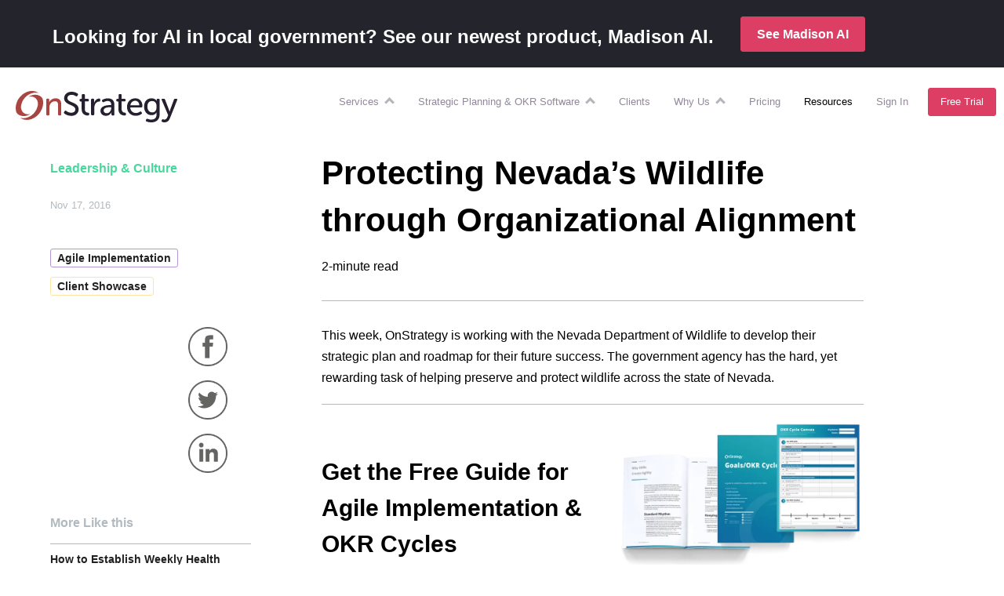

--- FILE ---
content_type: text/html; charset=UTF-8
request_url: https://onstrategyhq.com/resources/protecting-nevadas-wildlife-through-organizational-alignment/
body_size: 40419
content:
<!doctype html>
<html dir="ltr" lang="en-US"
	prefix="og: https://ogp.me/ns#" >

<head>
    <!-- wp_header -->
    
		<!-- All in One SEO 4.2.5.1 - aioseo.com -->
		<title>Protecting Nevada’s Wildlife through Organizational Alignment | OnStrategy Resources</title>
		<meta name="description" content="Learn how an org-wide survey for the Nevada Department of Wildlife created the best buzz and uproar we&#039;ve ever seen with a client." />
		<meta name="robots" content="max-image-preview:large" />
		<link rel="canonical" href="https://onstrategyhq.com/resources/protecting-nevadas-wildlife-through-organizational-alignment/" />
		<meta name="generator" content="All in One SEO (AIOSEO) 4.2.5.1 " />
		<meta property="og:locale" content="en_US" />
		<meta property="og:site_name" content="OnStrategy" />
		<meta property="og:type" content="article" />
		<meta property="og:title" content="Protecting Nevada’s Wildlife through Organizational Alignment | OnStrategy Resources" />
		<meta property="og:description" content="Learn how an org-wide survey for the Nevada Department of Wildlife created the best buzz and uproar we&#039;ve ever seen with a client." />
		<meta property="og:url" content="https://onstrategyhq.com/resources/protecting-nevadas-wildlife-through-organizational-alignment/" />
		<meta property="og:image" content="https://onstrategyhq.com/wp-content/themes/msp/img/icons/onstrategy-logo.svg" />
		<meta property="og:image:secure_url" content="https://onstrategyhq.com/wp-content/themes/msp/img/icons/onstrategy-logo.svg" />
		<meta property="article:published_time" content="2016-11-17T17:03:19+00:00" />
		<meta property="article:modified_time" content="2021-05-17T19:02:53+00:00" />
		<meta name="twitter:card" content="summary" />
		<meta name="twitter:title" content="Protecting Nevada’s Wildlife through Organizational Alignment | OnStrategy Resources" />
		<meta name="twitter:description" content="Learn how an org-wide survey for the Nevada Department of Wildlife created the best buzz and uproar we&#039;ve ever seen with a client." />
		<meta name="twitter:image" content="https://onstrategyhq.com/wp-content/themes/msp/img/icons/onstrategy-logo.svg" />
		<script type="application/ld+json" class="aioseo-schema">
			{"@context":"https:\/\/schema.org","@graph":[{"@type":"BreadcrumbList","@id":"https:\/\/onstrategyhq.com\/resources\/protecting-nevadas-wildlife-through-organizational-alignment\/#breadcrumblist","itemListElement":[{"@type":"ListItem","@id":"https:\/\/onstrategyhq.com\/#listItem","position":1,"item":{"@type":"WebPage","@id":"https:\/\/onstrategyhq.com\/","name":"Home","description":"OnStrategy combines hands-on services with customized software to design great strategy and automate the process for managing execution.","url":"https:\/\/onstrategyhq.com\/"},"nextItem":"https:\/\/onstrategyhq.com\/resources\/protecting-nevadas-wildlife-through-organizational-alignment\/#listItem"},{"@type":"ListItem","@id":"https:\/\/onstrategyhq.com\/resources\/protecting-nevadas-wildlife-through-organizational-alignment\/#listItem","position":2,"item":{"@type":"WebPage","@id":"https:\/\/onstrategyhq.com\/resources\/protecting-nevadas-wildlife-through-organizational-alignment\/","name":"Protecting Nevada\u2019s Wildlife through Organizational Alignment","description":"Learn how an org-wide survey for the Nevada Department of Wildlife created the best buzz and uproar we've ever seen with a client.","url":"https:\/\/onstrategyhq.com\/resources\/protecting-nevadas-wildlife-through-organizational-alignment\/"},"previousItem":"https:\/\/onstrategyhq.com\/#listItem"}]},{"@type":"Organization","@id":"https:\/\/onstrategyhq.com\/#organization","name":"OnStrategy","url":"https:\/\/onstrategyhq.com\/","logo":{"@type":"ImageObject","url":"https:\/\/onstrategyhq.com\/wp-content\/themes\/msp\/img\/icons\/onstrategy-logo.svg","@id":"https:\/\/onstrategyhq.com\/#organizationLogo"},"image":{"@id":"https:\/\/onstrategyhq.com\/#organizationLogo"},"contactPoint":{"@type":"ContactPoint","telephone":"+17757477407","contactType":"none"}},{"@type":"WebSite","@id":"https:\/\/onstrategyhq.com\/#website","url":"https:\/\/onstrategyhq.com\/","name":"OnStrategy","description":"Strategy Made Simple","inLanguage":"en-US","publisher":{"@id":"https:\/\/onstrategyhq.com\/#organization"}},{"@type":"Article","@id":"https:\/\/onstrategyhq.com\/resources\/protecting-nevadas-wildlife-through-organizational-alignment\/#article","name":"Protecting Nevada\u2019s Wildlife through Organizational Alignment | OnStrategy Resources","headline":"Protecting Nevada\u2019s Wildlife through Organizational Alignment","description":"Learn how an org-wide survey for the Nevada Department of Wildlife created the best buzz and uproar we've ever seen with a client.","author":{"@id":"https:\/\/onstrategyhq.com\/resources\/author\/heyden-enochson\/#author"},"publisher":{"@id":"https:\/\/onstrategyhq.com\/#organization"},"image":{"@type":"ImageObject","url":"https:\/\/onstrategyhq.com\/wp-content\/uploads\/2016\/11\/tmp596062248804286465.jpg","width":1240,"height":835},"datePublished":"2016-11-17T17:03:19-08:00","dateModified":"2016-11-17T17:03:19-08:00","inLanguage":"en-US","mainEntityOfPage":{"@id":"https:\/\/onstrategyhq.com\/resources\/protecting-nevadas-wildlife-through-organizational-alignment\/#webpage"},"isPartOf":{"@id":"https:\/\/onstrategyhq.com\/resources\/protecting-nevadas-wildlife-through-organizational-alignment\/#webpage"},"articleSection":"Leadership &amp; Culture, Agile Implementation, Client Showcase, Update"},{"@type":"WebPage","@id":"https:\/\/onstrategyhq.com\/resources\/protecting-nevadas-wildlife-through-organizational-alignment\/#webpage","url":"https:\/\/onstrategyhq.com\/resources\/protecting-nevadas-wildlife-through-organizational-alignment\/","name":"Protecting Nevada\u2019s Wildlife through Organizational Alignment | OnStrategy Resources","description":"Learn how an org-wide survey for the Nevada Department of Wildlife created the best buzz and uproar we've ever seen with a client.","inLanguage":"en-US","isPartOf":{"@id":"https:\/\/onstrategyhq.com\/#website"},"breadcrumb":{"@id":"https:\/\/onstrategyhq.com\/resources\/protecting-nevadas-wildlife-through-organizational-alignment\/#breadcrumblist"},"author":"https:\/\/onstrategyhq.com\/resources\/author\/heyden-enochson\/#author","creator":"https:\/\/onstrategyhq.com\/resources\/author\/heyden-enochson\/#author","image":{"@type":"ImageObject","url":"https:\/\/onstrategyhq.com\/wp-content\/uploads\/2016\/11\/tmp596062248804286465.jpg","@id":"https:\/\/onstrategyhq.com\/#mainImage","width":1240,"height":835},"primaryImageOfPage":{"@id":"https:\/\/onstrategyhq.com\/resources\/protecting-nevadas-wildlife-through-organizational-alignment\/#mainImage"},"datePublished":"2016-11-17T17:03:19-08:00","dateModified":"2021-05-17T19:02:53-07:00"}]}
		</script>
		<!-- All in One SEO -->

<link rel='dns-prefetch' href='//js.hs-scripts.com' />
<link rel='dns-prefetch' href='//s.w.org' />
<link rel="alternate" type="application/rss+xml" title="OnStrategy &raquo; Protecting Nevada’s Wildlife through Organizational Alignment Comments Feed" href="https://onstrategyhq.com/resources/protecting-nevadas-wildlife-through-organizational-alignment/feed/" />
<style id='global-styles-inline-css' type='text/css'>
body{--wp--preset--color--black: #000000;--wp--preset--color--cyan-bluish-gray: #abb8c3;--wp--preset--color--white: #ffffff;--wp--preset--color--pale-pink: #f78da7;--wp--preset--color--vivid-red: #cf2e2e;--wp--preset--color--luminous-vivid-orange: #ff6900;--wp--preset--color--luminous-vivid-amber: #fcb900;--wp--preset--color--light-green-cyan: #7bdcb5;--wp--preset--color--vivid-green-cyan: #00d084;--wp--preset--color--pale-cyan-blue: #8ed1fc;--wp--preset--color--vivid-cyan-blue: #0693e3;--wp--preset--color--vivid-purple: #9b51e0;--wp--preset--gradient--vivid-cyan-blue-to-vivid-purple: linear-gradient(135deg,rgba(6,147,227,1) 0%,rgb(155,81,224) 100%);--wp--preset--gradient--light-green-cyan-to-vivid-green-cyan: linear-gradient(135deg,rgb(122,220,180) 0%,rgb(0,208,130) 100%);--wp--preset--gradient--luminous-vivid-amber-to-luminous-vivid-orange: linear-gradient(135deg,rgba(252,185,0,1) 0%,rgba(255,105,0,1) 100%);--wp--preset--gradient--luminous-vivid-orange-to-vivid-red: linear-gradient(135deg,rgba(255,105,0,1) 0%,rgb(207,46,46) 100%);--wp--preset--gradient--very-light-gray-to-cyan-bluish-gray: linear-gradient(135deg,rgb(238,238,238) 0%,rgb(169,184,195) 100%);--wp--preset--gradient--cool-to-warm-spectrum: linear-gradient(135deg,rgb(74,234,220) 0%,rgb(151,120,209) 20%,rgb(207,42,186) 40%,rgb(238,44,130) 60%,rgb(251,105,98) 80%,rgb(254,248,76) 100%);--wp--preset--gradient--blush-light-purple: linear-gradient(135deg,rgb(255,206,236) 0%,rgb(152,150,240) 100%);--wp--preset--gradient--blush-bordeaux: linear-gradient(135deg,rgb(254,205,165) 0%,rgb(254,45,45) 50%,rgb(107,0,62) 100%);--wp--preset--gradient--luminous-dusk: linear-gradient(135deg,rgb(255,203,112) 0%,rgb(199,81,192) 50%,rgb(65,88,208) 100%);--wp--preset--gradient--pale-ocean: linear-gradient(135deg,rgb(255,245,203) 0%,rgb(182,227,212) 50%,rgb(51,167,181) 100%);--wp--preset--gradient--electric-grass: linear-gradient(135deg,rgb(202,248,128) 0%,rgb(113,206,126) 100%);--wp--preset--gradient--midnight: linear-gradient(135deg,rgb(2,3,129) 0%,rgb(40,116,252) 100%);--wp--preset--duotone--dark-grayscale: url('#wp-duotone-dark-grayscale');--wp--preset--duotone--grayscale: url('#wp-duotone-grayscale');--wp--preset--duotone--purple-yellow: url('#wp-duotone-purple-yellow');--wp--preset--duotone--blue-red: url('#wp-duotone-blue-red');--wp--preset--duotone--midnight: url('#wp-duotone-midnight');--wp--preset--duotone--magenta-yellow: url('#wp-duotone-magenta-yellow');--wp--preset--duotone--purple-green: url('#wp-duotone-purple-green');--wp--preset--duotone--blue-orange: url('#wp-duotone-blue-orange');--wp--preset--font-size--small: 13px;--wp--preset--font-size--medium: 20px;--wp--preset--font-size--large: 36px;--wp--preset--font-size--x-large: 42px;}.has-black-color{color: var(--wp--preset--color--black) !important;}.has-cyan-bluish-gray-color{color: var(--wp--preset--color--cyan-bluish-gray) !important;}.has-white-color{color: var(--wp--preset--color--white) !important;}.has-pale-pink-color{color: var(--wp--preset--color--pale-pink) !important;}.has-vivid-red-color{color: var(--wp--preset--color--vivid-red) !important;}.has-luminous-vivid-orange-color{color: var(--wp--preset--color--luminous-vivid-orange) !important;}.has-luminous-vivid-amber-color{color: var(--wp--preset--color--luminous-vivid-amber) !important;}.has-light-green-cyan-color{color: var(--wp--preset--color--light-green-cyan) !important;}.has-vivid-green-cyan-color{color: var(--wp--preset--color--vivid-green-cyan) !important;}.has-pale-cyan-blue-color{color: var(--wp--preset--color--pale-cyan-blue) !important;}.has-vivid-cyan-blue-color{color: var(--wp--preset--color--vivid-cyan-blue) !important;}.has-vivid-purple-color{color: var(--wp--preset--color--vivid-purple) !important;}.has-black-background-color{background-color: var(--wp--preset--color--black) !important;}.has-cyan-bluish-gray-background-color{background-color: var(--wp--preset--color--cyan-bluish-gray) !important;}.has-white-background-color{background-color: var(--wp--preset--color--white) !important;}.has-pale-pink-background-color{background-color: var(--wp--preset--color--pale-pink) !important;}.has-vivid-red-background-color{background-color: var(--wp--preset--color--vivid-red) !important;}.has-luminous-vivid-orange-background-color{background-color: var(--wp--preset--color--luminous-vivid-orange) !important;}.has-luminous-vivid-amber-background-color{background-color: var(--wp--preset--color--luminous-vivid-amber) !important;}.has-light-green-cyan-background-color{background-color: var(--wp--preset--color--light-green-cyan) !important;}.has-vivid-green-cyan-background-color{background-color: var(--wp--preset--color--vivid-green-cyan) !important;}.has-pale-cyan-blue-background-color{background-color: var(--wp--preset--color--pale-cyan-blue) !important;}.has-vivid-cyan-blue-background-color{background-color: var(--wp--preset--color--vivid-cyan-blue) !important;}.has-vivid-purple-background-color{background-color: var(--wp--preset--color--vivid-purple) !important;}.has-black-border-color{border-color: var(--wp--preset--color--black) !important;}.has-cyan-bluish-gray-border-color{border-color: var(--wp--preset--color--cyan-bluish-gray) !important;}.has-white-border-color{border-color: var(--wp--preset--color--white) !important;}.has-pale-pink-border-color{border-color: var(--wp--preset--color--pale-pink) !important;}.has-vivid-red-border-color{border-color: var(--wp--preset--color--vivid-red) !important;}.has-luminous-vivid-orange-border-color{border-color: var(--wp--preset--color--luminous-vivid-orange) !important;}.has-luminous-vivid-amber-border-color{border-color: var(--wp--preset--color--luminous-vivid-amber) !important;}.has-light-green-cyan-border-color{border-color: var(--wp--preset--color--light-green-cyan) !important;}.has-vivid-green-cyan-border-color{border-color: var(--wp--preset--color--vivid-green-cyan) !important;}.has-pale-cyan-blue-border-color{border-color: var(--wp--preset--color--pale-cyan-blue) !important;}.has-vivid-cyan-blue-border-color{border-color: var(--wp--preset--color--vivid-cyan-blue) !important;}.has-vivid-purple-border-color{border-color: var(--wp--preset--color--vivid-purple) !important;}.has-vivid-cyan-blue-to-vivid-purple-gradient-background{background: var(--wp--preset--gradient--vivid-cyan-blue-to-vivid-purple) !important;}.has-light-green-cyan-to-vivid-green-cyan-gradient-background{background: var(--wp--preset--gradient--light-green-cyan-to-vivid-green-cyan) !important;}.has-luminous-vivid-amber-to-luminous-vivid-orange-gradient-background{background: var(--wp--preset--gradient--luminous-vivid-amber-to-luminous-vivid-orange) !important;}.has-luminous-vivid-orange-to-vivid-red-gradient-background{background: var(--wp--preset--gradient--luminous-vivid-orange-to-vivid-red) !important;}.has-very-light-gray-to-cyan-bluish-gray-gradient-background{background: var(--wp--preset--gradient--very-light-gray-to-cyan-bluish-gray) !important;}.has-cool-to-warm-spectrum-gradient-background{background: var(--wp--preset--gradient--cool-to-warm-spectrum) !important;}.has-blush-light-purple-gradient-background{background: var(--wp--preset--gradient--blush-light-purple) !important;}.has-blush-bordeaux-gradient-background{background: var(--wp--preset--gradient--blush-bordeaux) !important;}.has-luminous-dusk-gradient-background{background: var(--wp--preset--gradient--luminous-dusk) !important;}.has-pale-ocean-gradient-background{background: var(--wp--preset--gradient--pale-ocean) !important;}.has-electric-grass-gradient-background{background: var(--wp--preset--gradient--electric-grass) !important;}.has-midnight-gradient-background{background: var(--wp--preset--gradient--midnight) !important;}.has-small-font-size{font-size: var(--wp--preset--font-size--small) !important;}.has-medium-font-size{font-size: var(--wp--preset--font-size--medium) !important;}.has-large-font-size{font-size: var(--wp--preset--font-size--large) !important;}.has-x-large-font-size{font-size: var(--wp--preset--font-size--x-large) !important;}
</style>
<style id='woocommerce-inline-inline-css' type='text/css'>
.woocommerce form .form-row .required { visibility: visible; }
</style>
<script type='text/javascript' id='wc-enhanced-select-js-extra'>
/* <![CDATA[ */
var wc_enhanced_select_params = {"i18n_matches_1":"One result is available, press enter to select it.","i18n_matches_n":"%qty% results are available, use up and down arrow keys to navigate.","i18n_no_matches":"No matches found","i18n_ajax_error":"Loading failed","i18n_input_too_short_1":"Please enter 1 or more characters","i18n_input_too_short_n":"Please enter %qty% or more characters","i18n_input_too_long_1":"Please delete 1 character","i18n_input_too_long_n":"Please delete %qty% characters","i18n_selection_too_long_1":"You can only select 1 item","i18n_selection_too_long_n":"You can only select %qty% items","i18n_load_more":"Loading more results\u2026","i18n_searching":"Searching\u2026","ajax_url":"https:\/\/onstrategyhq.com\/wp-admin\/admin-ajax.php","search_products_nonce":"faad7d8f9f","search_customers_nonce":"5738b403a0"};
/* ]]> */
</script>
<link rel="https://api.w.org/" href="https://onstrategyhq.com/wp-json/" /><link rel="alternate" type="application/json" href="https://onstrategyhq.com/wp-json/wp/v2/posts/30970" /><link rel="EditURI" type="application/rsd+xml" title="RSD" href="https://onstrategyhq.com/xmlrpc.php?rsd" />
<link rel="wlwmanifest" type="application/wlwmanifest+xml" href="https://onstrategyhq.com/wp-includes/wlwmanifest.xml" /> 
<meta name="generator" content="WordPress 5.9.12" />
<meta name="generator" content="WooCommerce 6.4.1" />
<link rel='shortlink' href='https://onstrategyhq.com/?p=30970' />
<link rel="alternate" type="application/json+oembed" href="https://onstrategyhq.com/wp-json/oembed/1.0/embed?url=https%3A%2F%2Fonstrategyhq.com%2Fresources%2Fprotecting-nevadas-wildlife-through-organizational-alignment%2F" />
<link rel="alternate" type="text/xml+oembed" href="https://onstrategyhq.com/wp-json/oembed/1.0/embed?url=https%3A%2F%2Fonstrategyhq.com%2Fresources%2Fprotecting-nevadas-wildlife-through-organizational-alignment%2F&#038;format=xml" />
	<noscript><style>.woocommerce-product-gallery{ opacity: 1 !important; }</style></noscript>
	    <meta charset="UTF-8">
    <meta name="viewport" content="width=device-width, initial-scale=1.0, minimum-scale=1.0, maximum-scale=1.0">
    
    <link rel="apple-touch-icon" sizes="180x180" href="/wp-content/themes/msp/favicons/apple-touch-icon.png">
    <link rel="icon" type="image/png" sizes="32x32" href="/wp-content/themes/msp/favicons/favicon-32x32.png">
    <link rel="icon" type="image/png" sizes="16x16" href="/wp-content/themes/msp/favicons/favicon-16x16.png">
    <link rel="icon" type="image/png" sizes="192x192" href="/wp-content/themes/msp/favicons/android-chrome-192x192.png">
    <link rel="icon" type="image/png" sizes="512x512" href="/wp-content/themes/msp/favicons/android-chrome-512x512.png">
    <link rel="manifest" href="/wp-content/themes/msp/favicons/site.webmanifest">
    <link rel="mask-icon" href="/wp-content/themes/msp/favicons/safari-pinned-tab.svg" color="#5bbad5">
    <meta name="msapplication-TileColor" content="#da532c">
    <meta name="theme-color" content="#ffffff">
    <link rel="preconnect" href="https://fonts.gstatic.com/" crossorigin>
            <meta name="CCBot" content="nofollow">
        

    <!-- preconnect links begin -->
    <link rel="preconnect" href="https://connect.facebook.net/">
    <link rel="preconnect" href="https://fonts.googleapis.com">
    <link rel="preconnect" href="https://fonts.gstatic.com" crossorigin>
    <link rel='dns-prefetch' href='//js.hs-scripts.com' />
    <link rel='dns-prefetch' href='//onstrategyhq.com' />
    <link rel='dns-prefetch' href='//s.adroll.com' />
    <link rel='dns-prefetch' href='//s.w.org' />
    
    
    <style>
        ﻿@import url("https://fonts.googleapis.com/css2?family=Roboto:wght@300;400;500;700;900&display=swap");@import url("https://fonts.googleapis.com/css2?family=Lato:ital,wght@0,100;0,300;0,400;0,700;0,900;1,100;1,300;1,400;1,700;1,900&family=Playfair+Display:ital,wght@0,400..900;1,400..900&display=swap");*{font-family:'Roboto', 'Open Sans', 'Arial', sans-serif;color:#212121}body.global-defaults{font:normal 1em/1.72em 'Roboto', 'Open Sans', 'Arial', sans-serif, sans-serif;font-weight:normal;word-wrap:break-word}body.global-defaults .madisonSerif{font-family:'Playfair Display', serif !important}body.global-defaults .madisonSans{font-family:'Lato', sans-serif !important}body.global-defaults .madisonFade{background:linear-gradient(90deg, #000 0%, #00B4E3 56%, #006D9B 91.5%);-webkit-background-clip:text;-webkit-text-fill-color:transparent;background-clip:text;color:transparent}body.global-defaults .madisonFadeBottomBorder{border-bottom:1px solid #006D9B;border-color:linear-gradient(90deg, #000 0%, #00B4E3 56%, #006D9B 91.5%)}body.global-defaults h1,body.global-defaults h2,body.global-defaults h3,body.global-defaults h4,body.global-defaults h5,body.global-defaults h6{font-weight:normal;margin:0 0 15px 0}body.global-defaults h1 span,body.global-defaults h1 em,body.global-defaults h1 strong,body.global-defaults h2 span,body.global-defaults h2 em,body.global-defaults h2 strong,body.global-defaults h3 span,body.global-defaults h3 em,body.global-defaults h3 strong,body.global-defaults h4 span,body.global-defaults h4 em,body.global-defaults h4 strong,body.global-defaults h5 span,body.global-defaults h5 em,body.global-defaults h5 strong,body.global-defaults h6 span,body.global-defaults h6 em,body.global-defaults h6 strong{font-size:inherit}body.global-defaults h1.quoted,body.global-defaults h2.quoted,body.global-defaults h3.quoted,body.global-defaults h4.quoted,body.global-defaults h5.quoted,body.global-defaults h6.quoted{position:relative}body.global-defaults h1.quoted::before,body.global-defaults h2.quoted::before,body.global-defaults h3.quoted::before,body.global-defaults h4.quoted::before,body.global-defaults h5.quoted::before,body.global-defaults h6.quoted::before{content:'“';color:#5BC2A7;position:absolute;width:32px;height:32px;top:22px;left:-55px;font-size:120px}body.global-defaults h1.quoted::after,body.global-defaults h2.quoted::after,body.global-defaults h3.quoted::after,body.global-defaults h4.quoted::after,body.global-defaults h5.quoted::after,body.global-defaults h6.quoted::after{content:'“';color:#5BC2A7;color:#5BC2A7;position:absolute;width:32px;height:32px;bottom:-35px;right:-25px;font-size:120px;transform:scaleX(-1)}body.global-defaults h1{font-size:36px;line-height:46px}body.global-defaults h1.medium{font-size:46px;line-height:60px}body.global-defaults h1.medium-big{font-size:50px;line-height:75px}body.global-defaults h1.medium-big.spaced{line-height:82px}body.global-defaults h1.big{font-size:60px;line-height:82px}body.global-defaults h1.huge{font-size:72px;line-height:96px}body.global-defaults h1.enormous{font-size:100px;line-height:130px}body.global-defaults h1.tall{line-height:80px}body.global-defaults h1 .underimage{position:relative;color:inherit;font-size:inherit;font-weight:inherit;z-index:1}body.global-defaults h1 .underimage::after{content:"";position:absolute;bottom:-32px;left:0px;width:100%;height:26px;background-image:url(/wp-content/themes/msp/img/elements/text-underline.png);background-repeat:no-repeat;background-position:center center;background-size:100%}body.global-defaults h1 .underimage.close::after{bottom:-22px}@media screen and (max-width: 670px){body.global-defaults h1 .underimage::after{bottom:-20px}}body.global-defaults h2{font-size:28px;line-height:34px;font-weight:500}body.global-defaults h2.normal{font-weight:normal}body.global-defaults h2.medium-big{font-size:30px;line-height:42px}body.global-defaults h2.big{font-size:40px;line-height:48px}body.global-defaults h2.huge{font-size:50px;line-height:62px}body.global-defaults h2.small{font-size:20px;line-height:30px}body.global-defaults h2.enormous{font-size:60px;line-height:78px}body.global-defaults h2.extraEnormous{font-size:75px;line-height:100px}body.global-defaults h3{font-size:24px;line-height:32px}body.global-defaults h3.big{font-size:40px;line-height:48px}body.global-defaults h3.medium-big{font-size:36px;line-height:42px}body.global-defaults h3.semi-big{font-size:30px;line-height:40px}body.global-defaults h3.huge{font-size:50px;line-height:75px}body.global-defaults h4{font-size:22px;line-height:32px}body.global-defaults h4.big{font-size:24px;line-height:32px}body.global-defaults h4.huge{font-size:36px;line-height:48px}body.global-defaults h5,body.global-defaults h6{font-size:18px;line-height:26px}body.global-defaults h5.big,body.global-defaults h6.big{font-size:22px;line-height:32px}body.global-defaults h5.medium-big,body.global-defaults h6.medium-big{font-size:20px;line-height:30px}body.global-defaults h5.huge,body.global-defaults h6.huge{font-size:26px;line-height:36px}body.global-defaults h5.slides,body.global-defaults h6.slides{font-size:52px;line-height:52px}body.global-defaults a:not(.ms-btn):not(.ftd-signup-button){color:#4fc1e9;text-decoration:none;outline:none;transition:color .2s ease-in-out}body.global-defaults a:not(.ms-btn):not(.ftd-signup-button):hover{text-decoration:none;color:#e24766}body.global-defaults a:not(.ms-btn):not(.ftd-signup-button).os-phone{color:inherit !important;font-size:inherit;font-weight:inherit;text-transform:inherit;text-decoration:inherit}body.global-defaults a:not(.ms-btn):not(.ftd-signup-button).green{color:#64D9B5}body.global-defaults p{margin:0 0 15px;padding:0}body.global-defaults a:not(.ms-btn),body.global-defaults p,body.global-defaults ul,body.global-defaults ol,body.global-defaults span,body.global-defaults em,body.global-defaults blockquote,body.global-defaults input[type=text],body.global-defaults input[type=email],body.global-defaults input[type=phone],body.global-defaults input[type=password],body.global-defaults textarea{font-weight:inherit;font-size:16px}body.global-defaults a:not(.ms-btn).big,body.global-defaults p.big,body.global-defaults ul.big,body.global-defaults ol.big,body.global-defaults span.big,body.global-defaults em.big,body.global-defaults blockquote.big,body.global-defaults input[type=text].big,body.global-defaults input[type=email].big,body.global-defaults input[type=phone].big,body.global-defaults input[type=password].big,body.global-defaults textarea.big{font-size:18px;line-height:30px}body.global-defaults a:not(.ms-btn).huge,body.global-defaults p.huge,body.global-defaults ul.huge,body.global-defaults ol.huge,body.global-defaults span.huge,body.global-defaults em.huge,body.global-defaults blockquote.huge,body.global-defaults input[type=text].huge,body.global-defaults input[type=email].huge,body.global-defaults input[type=phone].huge,body.global-defaults input[type=password].huge,body.global-defaults textarea.huge{font-size:22px;line-height:36px}body.global-defaults a:not(.ms-btn).small,body.global-defaults p.small,body.global-defaults ul.small,body.global-defaults ol.small,body.global-defaults span.small,body.global-defaults em.small,body.global-defaults blockquote.small,body.global-defaults input[type=text].small,body.global-defaults input[type=email].small,body.global-defaults input[type=phone].small,body.global-defaults input[type=password].small,body.global-defaults textarea.small{font-size:12px;line-height:16px}body.global-defaults strong{font-size:inherit}@media screen and (max-width: 1260px){body.global-defaults h1.reduced-mobile{font-size:2.4rem !important}}body.global-defaults h1.red,body.global-defaults h2.red,body.global-defaults h3.red,body.global-defaults h4.red,body.global-defaults h5.red,body.global-defaults h6.red,body.global-defaults p.red,body.global-defaults span.red,body.global-defaults li.red,body.global-defaults a:not(.ms-btn):not(.ftd-signup-button).red,body.global-defaults strong.red,body.global-defaults em.red,body.global-defaults sup.red{color:#e24766}body.global-defaults h1.blue,body.global-defaults h2.blue,body.global-defaults h3.blue,body.global-defaults h4.blue,body.global-defaults h5.blue,body.global-defaults h6.blue,body.global-defaults p.blue,body.global-defaults span.blue,body.global-defaults li.blue,body.global-defaults a:not(.ms-btn):not(.ftd-signup-button).blue,body.global-defaults strong.blue,body.global-defaults em.blue,body.global-defaults sup.blue{color:#009bdf}body.global-defaults h1.green,body.global-defaults h2.green,body.global-defaults h3.green,body.global-defaults h4.green,body.global-defaults h5.green,body.global-defaults h6.green,body.global-defaults p.green,body.global-defaults span.green,body.global-defaults li.green,body.global-defaults a:not(.ms-btn):not(.ftd-signup-button).green,body.global-defaults strong.green,body.global-defaults em.green,body.global-defaults sup.green{color:#0fd584}body.global-defaults h1.purple,body.global-defaults h2.purple,body.global-defaults h3.purple,body.global-defaults h4.purple,body.global-defaults h5.purple,body.global-defaults h6.purple,body.global-defaults p.purple,body.global-defaults span.purple,body.global-defaults li.purple,body.global-defaults a:not(.ms-btn):not(.ftd-signup-button).purple,body.global-defaults strong.purple,body.global-defaults em.purple,body.global-defaults sup.purple{color:#9747FF}body.global-defaults h1.grey,body.global-defaults h2.grey,body.global-defaults h3.grey,body.global-defaults h4.grey,body.global-defaults h5.grey,body.global-defaults h6.grey,body.global-defaults p.grey,body.global-defaults span.grey,body.global-defaults li.grey,body.global-defaults a:not(.ms-btn):not(.ftd-signup-button).grey,body.global-defaults strong.grey,body.global-defaults em.grey,body.global-defaults sup.grey{color:#212121}body.global-defaults h1.white,body.global-defaults h2.white,body.global-defaults h3.white,body.global-defaults h4.white,body.global-defaults h5.white,body.global-defaults h6.white,body.global-defaults p.white,body.global-defaults span.white,body.global-defaults li.white,body.global-defaults a:not(.ms-btn):not(.ftd-signup-button).white,body.global-defaults strong.white,body.global-defaults em.white,body.global-defaults sup.white{color:#fff}body.global-defaults h1.f_dark_teal,body.global-defaults h2.f_dark_teal,body.global-defaults h3.f_dark_teal,body.global-defaults h4.f_dark_teal,body.global-defaults h5.f_dark_teal,body.global-defaults h6.f_dark_teal,body.global-defaults p.f_dark_teal,body.global-defaults span.f_dark_teal,body.global-defaults li.f_dark_teal,body.global-defaults a:not(.ms-btn):not(.ftd-signup-button).f_dark_teal,body.global-defaults strong.f_dark_teal,body.global-defaults em.f_dark_teal,body.global-defaults sup.f_dark_teal{color:#31B6C5}body.global-defaults h1.fat,body.global-defaults h2.fat,body.global-defaults h3.fat,body.global-defaults h4.fat,body.global-defaults h5.fat,body.global-defaults h6.fat,body.global-defaults p.fat,body.global-defaults span.fat,body.global-defaults li.fat,body.global-defaults a:not(.ms-btn):not(.ftd-signup-button).fat,body.global-defaults strong.fat,body.global-defaults em.fat,body.global-defaults sup.fat{font-weight:700}body.global-defaults h1.medium,body.global-defaults h2.medium,body.global-defaults h3.medium,body.global-defaults h4.medium,body.global-defaults h5.medium,body.global-defaults h6.medium,body.global-defaults p.medium,body.global-defaults span.medium,body.global-defaults li.medium,body.global-defaults a:not(.ms-btn):not(.ftd-signup-button).medium,body.global-defaults strong.medium,body.global-defaults em.medium,body.global-defaults sup.medium{font-weight:500}body.global-defaults h1.thin,body.global-defaults h2.thin,body.global-defaults h3.thin,body.global-defaults h4.thin,body.global-defaults h5.thin,body.global-defaults h6.thin,body.global-defaults p.thin,body.global-defaults span.thin,body.global-defaults li.thin,body.global-defaults a:not(.ms-btn):not(.ftd-signup-button).thin,body.global-defaults strong.thin,body.global-defaults em.thin,body.global-defaults sup.thin{font-weight:100}body.global-defaults h1.uppercase,body.global-defaults h2.uppercase,body.global-defaults h3.uppercase,body.global-defaults h4.uppercase,body.global-defaults h5.uppercase,body.global-defaults h6.uppercase,body.global-defaults p.uppercase,body.global-defaults span.uppercase,body.global-defaults li.uppercase,body.global-defaults a:not(.ms-btn):not(.ftd-signup-button).uppercase,body.global-defaults strong.uppercase,body.global-defaults em.uppercase,body.global-defaults sup.uppercase{text-transform:uppercase}body.global-defaults h1.wide,body.global-defaults h2.wide,body.global-defaults h3.wide,body.global-defaults h4.wide,body.global-defaults h5.wide,body.global-defaults h6.wide,body.global-defaults p.wide,body.global-defaults span.wide,body.global-defaults li.wide,body.global-defaults a:not(.ms-btn):not(.ftd-signup-button).wide,body.global-defaults strong.wide,body.global-defaults em.wide,body.global-defaults sup.wide{letter-spacing:6px}body.global-defaults h1.medium-grey,body.global-defaults h2.medium-grey,body.global-defaults h3.medium-grey,body.global-defaults h4.medium-grey,body.global-defaults h5.medium-grey,body.global-defaults h6.medium-grey,body.global-defaults p.medium-grey,body.global-defaults span.medium-grey,body.global-defaults li.medium-grey,body.global-defaults a:not(.ms-btn):not(.ftd-signup-button).medium-grey,body.global-defaults strong.medium-grey,body.global-defaults em.medium-grey,body.global-defaults sup.medium-grey{color:#072125}body.global-defaults span.huge{font-size:60px;line-height:72px}body.global-defaults span.small{font-size:14px;line-height:20px}body.global-defaults sup{font-size:40%;color:inherit}body.global-defaults sup.small{font-size:14px;line-height:20px}@media screen and (max-width: 1005px){body.global-defaults h1{font-size:30px;line-height:40px}body.global-defaults h1.big{font-size:48px;line-height:54px}body.global-defaults h1.huge{font-size:56px;line-height:64px}body.global-defaults h1.tall{line-height:64px}body.global-defaults h1.enormous{font-size:70px;line-height:90px}body.global-defaults h2{font-size:20px;line-height:30px}body.global-defaults h2.big{font-size:36px;line-height:44px}body.global-defaults h2.huge{font-size:42px;line-height:52px}body.global-defaults h2.enormous{font-size:52px;line-height:58px}body.global-defaults h3{font-size:28px;line-height:34px}body.global-defaults h3.big{font-size:32px;line-height:38px}body.global-defaults h3.huge{font-size:40px;line-height:48px}body.global-defaults h3.medium-big{font-size:32px;line-height:40px}body.global-defaults h4{font-size:22px;line-height:32px}body.global-defaults h4.big{font-size:24px;line-height:36px}body.global-defaults h4.huge{font-size:32px;line-height:42px}body.global-defaults h5,body.global-defaults h6{font-size:16px;line-height:26px}body.global-defaults h5.big,body.global-defaults h6.big{font-size:18px;line-height:28px}body.global-defaults h5.huge,body.global-defaults h6.huge{font-size:22px;line-height:32px}body.global-defaults span.huge{font-size:50px;line-height:62px}}@media screen and (max-width: 670px){body.global-defaults h1{font-size:30px;line-height:40px}body.global-defaults h1.big{font-size:48px;line-height:54px}body.global-defaults h1.medium-big{font-size:36px;line-height:42px}body.global-defaults h1.huge{font-size:48px;line-height:54px}body.global-defaults h1.tall{line-height:54px}body.global-defaults h1.reduced-mobile{font-size:2.2rem !important}body.global-defaults h1.enormous{font-size:50px;line-height:62px}body.global-defaults h2{font-size:20px;line-height:30px}body.global-defaults h2.big{font-size:32px;line-height:38px}body.global-defaults h2.huge{font-size:38px;line-height:46px}body.global-defaults h2.enormous{font-size:42px;line-height:58px}body.global-defaults h3{font-size:20px;line-height:24px}body.global-defaults h3.big{font-size:24px;line-height:28px}body.global-defaults h3.huge{font-size:32px;line-height:38px}body.global-defaults h3.semi-big{font-size:26px;line-height:32px}body.global-defaults h3.medium-big{font-size:24px;line-height:32px}body.global-defaults h4{font-size:22px;line-height:32px}body.global-defaults h4.big{font-size:24px;line-height:36px}body.global-defaults h4.huge{font-size:32px;line-height:42px}body.global-defaults span.huge{font-size:32px;line-height:42px}}@media screen and (max-width: 460px){body.global-defaults h1{font-size:40px;line-height:48px}body.global-defaults h1.big{font-size:48px;line-height:54px}body.global-defaults h1.huge{font-size:48px;line-height:54px}body.global-defaults h2{font-size:20px;line-height:30px}body.global-defaults h2.big{font-size:24px;line-height:28px}body.global-defaults h2.huge{font-size:32px;line-height:38px}body.global-defaults h2.enormous{font-size:32px;line-height:38px}body.global-defaults h3{font-size:18px;line-height:24px}body.global-defaults h3.big{font-size:20px;line-height:28px}body.global-defaults h3.huge{font-size:28px;line-height:34px}body.global-defaults h3.semi-big{font-size:20px;line-height:28px}body.global-defaults h4{font-size:20px;line-height:28px}body.global-defaults h4.big{font-size:22px;line-height:32px}body.global-defaults h4.huge{font-size:24px;line-height:34px}body.global-defaults span.huge{font-size:24px;line-height:34px}}.global-defaults{margin:0;padding:0;min-width:320px}.global-defaults.no-scroll{overflow:hidden}.global-defaults #page,.global-defaults .type-page{margin-top:86px}@media screen and (max-width: 1005px){.global-defaults #page,.global-defaults .type-page,.global-defaults .page-resources .tp-container,.global-defaults .resource-landing,.global-defaults .resource-post{margin-top:0px}}.global-defaults img{max-width:100%;height:auto;-moz-box-sizing:border-box;box-sizing:border-box}.global-defaults .position-relative{position:relative}.global-defaults .position-absolute{position:absolute}.global-defaults .width-1260,.global-defaults .width-break-one{width:100%;max-width:1260px;margin:0px auto}.global-defaults .width-1260.shadowed,.global-defaults .width-break-one.shadowed{box-shadow:0px 0px 15px 0px rgba(50,50,50,0.25)}.global-defaults .width-1260.margined,.global-defaults .width-break-one.margined{box-shadow:0px 10px 15px 0px rgba(50,50,50,0.25);position:relative;margin-top:-100px;margin-bottom:-40px;background-color:#fff}.global-defaults .width-1260 .show-only-at-1260,.global-defaults .width-break-one .show-only-at-1260{display:block}.global-defaults .width-1260 .show-only-below-1260,.global-defaults .width-break-one .show-only-below-1260{display:none}.global-defaults .width-1080{width:100%;max-width:1080px;margin:0px auto}.global-defaults .width-1080.shadowed{box-shadow:0px 0px 15px 0px rgba(50,50,50,0.25)}.global-defaults .width-1080.margined{box-shadow:0px 10px 15px 0px rgba(50,50,50,0.25);position:relative;margin-top:-100px;margin-bottom:-40px;background-color:#fff}.global-defaults .width-945,.global-defaults .width-break-two{width:100%;max-width:945px;margin:0px auto}.global-defaults .width-945.shadowed,.global-defaults .width-break-two.shadowed{box-shadow:0px 0px 15px 0px rgba(50,50,50,0.25)}.global-defaults .width-945.margined,.global-defaults .width-break-two.margined{box-shadow:0px 10px 15px 0px rgba(50,50,50,0.25);position:relative;margin-top:-100px;margin-bottom:-40px;background-color:#fff}.global-defaults .width-630,.global-defaults .width-break-three{width:100%;max-width:630px;margin:0px auto}.global-defaults .width-630.shadowed,.global-defaults .width-break-three.shadowed{box-shadow:0px 0px 15px 0px rgba(50,50,50,0.25)}.global-defaults .width-630.margined,.global-defaults .width-break-three.margined{box-shadow:0px 10px 15px 0px rgba(50,50,50,0.25);position:relative;margin-top:-100px;margin-bottom:-40px;background-color:#fff}.global-defaults .width-420,.global-defaults .width-break-four{width:100%;max-width:420px;margin:0px auto}.global-defaults .width-420.shadowed,.global-defaults .width-break-four.shadowed{box-shadow:0px 0px 15px 0px rgba(50,50,50,0.25)}.global-defaults .width-420.margined,.global-defaults .width-break-four.margined{box-shadow:0px 10px 15px 0px rgba(50,50,50,0.25);position:relative;margin-top:-100px;margin-bottom:-40px;background-color:#fff}.global-defaults .hide{display:none !important}.global-defaults .show{display:block !important}.global-defaults .inline-block{display:inline-block !important}@media screen and (max-width: 1340px){.global-defaults .width-1260,.global-defaults .width-1080,.global-defaults .width-break-one{width:100%;max-width:90%;margin:0px 5%}.global-defaults .width-1260 .show-only-at-1260,.global-defaults .width-break-one .show-only-at-1260{display:none}.global-defaults .width-1260 .show-only-below-1260,.global-defaults .width-break-one .show-only-below-1260{display:block}}.global-defaults br.mobile-br{display:none}.global-defaults hr{height:0px;border-bottom:1px solid #b1bac0;border-top:none;margin:15px 0px}.global-defaults hr.white{border-bottom:1px solid #fff}@media screen and (max-width: 1005px){.global-defaults .width-945,.global-defaults .width-break-two{width:100%;max-width:90%;margin:0px 5%}.global-defaults br.hide-on-mobile{display:none}}@media screen and (max-width: 670px){.global-defaults .width-630,.global-defaults .width-break-three{width:100%;max-width:90%;margin:0px 5%}}@media screen and (max-width: 460px){.global-defaults .width-420,.global-defaults .width-break-four{width:100%;max-width:90%;margin:0px 5%}}.global-defaults .inline-middle{display:inline-block;height:100%;width:100%;vertical-align:middle}.global-defaults .align-center{text-align:center}.global-defaults .align-left{text-align:left}.global-defaults .align-right{text-align:right}.global-defaults .float-left{float:left}.global-defaults .float-right{float:right}.global-defaults .desktop-show{display:block}.global-defaults .desktop-hide{display:none}.global-defaults .tablet-show,.global-defaults .mobile-show{display:none}@media screen and (max-width: 1005px){.global-defaults .tablet-centered{text-align:center !important}}@media screen and (max-width: 670px){.global-defaults .mobile-centered{text-align:center !important}}@media only screen and (max-width: 1005px){.global-defaults .desktop-show{display:none}.global-defaults .tablet-show{display:block}.global-defaults .tablet-hide{display:none !important}.global-defaults .tablet-center{text-align:center !important}}@media only screen and (max-width: 670px){.global-defaults .mobile-show{display:block}.global-defaults .mobile-hide{display:none !important}.global-defaults br.mobile-br{display:block}.global-defaults .mobile-center{text-align:center !important}}.page-no-newsletter section.newsletter{display:none !important}#tp-new-cta{display:none !important}.global-defaults input,.global-defaults textarea,.global-defaults select,.global-defaults input[type="search"],.global-defaults button{font-size:1em;font-family:inherit}.global-defaults input[type="text"],.global-defaults input[type="password"]{background:#ffffff;border:none;padding:6px 2%;border-radius:3px;border:1px solid #c8d5da;border-radius:8px}.global-defaults textarea{background:#ffffff;border:none;padding:6px 2%;border-radius:3px;border:1px solid #c8d5da;border-radius:8px}.global-defaults input[type="number"],.global-defaults input[type="search"],.global-defaults input[type="email"]{background:#ffffff;border:none;padding:6px 2%;border-radius:3px;border:1px solid #c8d5da;border-radius:8px}.global-defaults input[type="text"]{width:254px;max-width:100%;border:1px solid #c8d5da;border-radius:3px}.global-defaults input[type="search"],.global-defaults input[type="email"]{width:240px;border:1px solid #c8d5da;border-radius:3px}.global-defaults textarea{line-height:1.5em;width:96%;border:1px solid #c8d5da;border-radius:3px}.global-defaults textarea:focus{outline:none;background:#ffffff}.global-defaults button[type="reset"],.global-defaults button[type="submit"],.global-defaults button[type="button"]:not(.os-playbtn),.global-defaults input[type="reset"],.global-defaults input[type="submit"],.global-defaults input[type="button"]:not(.os-playbtn){background-color:#4fc1e9;border:1px solid #4fc1e9;padding:12px 50px;color:#ffffff;border-radius:3px;margin:0px 20px;font-weight:300;-moz-transition:all 0.4s;-webkit-transition:all 0.4s;transition:all 0.4s;background-image:url(/wp-content/themes/msp/images/backgrounds/white-button.png);background-position:-290px 0px;background-repeat:no-repeat}.global-defaults button[type="reset"][type="password"]:focus,.global-defaults button[type="reset"][type="text"]:focus,.global-defaults button[type="reset"][type="search"]:focus,.global-defaults button[type="reset"][type="email"]:focus,.global-defaults button[type="submit"][type="password"]:focus,.global-defaults button[type="submit"][type="text"]:focus,.global-defaults button[type="submit"][type="search"]:focus,.global-defaults button[type="submit"][type="email"]:focus,.global-defaults button[type="button"]:not(.os-playbtn)[type="password"]:focus,.global-defaults button[type="button"]:not(.os-playbtn)[type="text"]:focus,.global-defaults button[type="button"]:not(.os-playbtn)[type="search"]:focus,.global-defaults button[type="button"]:not(.os-playbtn)[type="email"]:focus,.global-defaults input[type="reset"][type="password"]:focus,.global-defaults input[type="reset"][type="text"]:focus,.global-defaults input[type="reset"][type="search"]:focus,.global-defaults input[type="reset"][type="email"]:focus,.global-defaults input[type="submit"][type="password"]:focus,.global-defaults input[type="submit"][type="text"]:focus,.global-defaults input[type="submit"][type="search"]:focus,.global-defaults input[type="submit"][type="email"]:focus,.global-defaults input[type="button"]:not(.os-playbtn)[type="password"]:focus,.global-defaults input[type="button"]:not(.os-playbtn)[type="text"]:focus,.global-defaults input[type="button"]:not(.os-playbtn)[type="search"]:focus,.global-defaults input[type="button"]:not(.os-playbtn)[type="email"]:focus{outline:none;background:#ffffff}.global-defaults button[type="reset"]:hover,.global-defaults button[type="submit"]:hover,.global-defaults button[type="button"]:not(.os-playbtn):hover,.global-defaults input[type="reset"]:hover,.global-defaults input[type="submit"]:hover,.global-defaults input[type="button"]:not(.os-playbtn):hover{color:#4fc1e9}.global-defaults select{width:auto;padding:8px 0px 8px 10px;color:#a9b4ba;font-weight:400 !important;font-size:15px !important;box-shadow:none;-webkit-box-shadow:none}.global-defaults .ftd-signup-form{width:100%;max-width:824px;margin:0px auto}.global-defaults .ftd-signup-form .ftd-signup-content{text-align:center;width:100%;background-color:#ffffff;border:1px solid #b1bac0;border-radius:6px;padding:75px 0px;display:inline-block}.global-defaults .ftd-signup-form .ftd-signup-content input.ftd-signup-input{border:1px solid #d5d4d4;border-top-left-radius:4px;border-bottom-left-radius:4px;min-width:300px;box-shadow:none;padding:9px 12px;color:#47464e;background-repeat:no-repeat;background-size:150%}.global-defaults .ftd-signup-form .ftd-signup-content input.ftd-signup-input.placeholder{color:#d5d4d4}.global-defaults .ftd-signup-form .ftd-signup-content .ftd-signup-clear{display:none}.global-defaults .ftd-signup-form .ftd-signup-content a.ftd-signup-button{color:#ffffff;background-color:#d06840;text-decoration:none;padding:10px 24px;border-top-right-radius:4px;border-bottom-right-radius:4px;text-align:center}.global-defaults .ftd-signup-form .ftd-signup-content a.ftd-signup-button:hover{cursor:pointer}.global-defaults .hbspt-form fieldset.form-columns-1,.global-defaults .hbspt-form fieldset.form-columns-2{max-width:unset !important}.global-defaults .hbspt-form input:not([type="checkbox"]):not([type=submit]):not([type=radio]),.global-defaults .hbspt-form textarea,.global-defaults .hbspt-form select{padding:12px 6px;width:calc(100% - 40px) !important;box-shadow:none;margin-bottom:10px;line-height:20px;border:1px solid #c8d5da;border-radius:3px;z-index:10;position:relative}.global-defaults .hbspt-form select,.global-defaults .hbspt-form .actions{width:calc(100% - 25px) !important}.global-defaults .hbspt-form .form-columns-2 input:not([type="checkbox"]){width:calc(100% - 30px)}.global-defaults .hbspt-form label{text-align:left;width:100%;display:inline-block}.global-defaults .hbspt-form label span{text-align:left;font-size:13px}.global-defaults .hbspt-form p{font-size:13px}.global-defaults .hbspt-form ul.inputs-list{list-style-type:none}.global-defaults .hbspt-form ul.inputs-list li{text-align:left}.global-defaults .hbspt-form input[type="submit"]{margin:20px auto;display:block;width:auto;font-weight:700;padding:10px 40px;background-color:#DC3E64;border:1px solid #DC3E64;background-image:url(/wp-content/themes/msp/images/backgrounds/white-button.png);background-position:-290px 0px}.global-defaults .hbspt-form input[type="submit"]:hover{color:#DC3E64;-moz-transition:all .40s;transition:all .40s;background-image:url(/wp-content/themes/msp/images/backgrounds/white-button.png);background-position:0px 0px;background-size:110% 110%;text-decoration:none}.global-defaults ul,.global-defaults ol{margin:0 0 15px 45px;padding:0;line-height:24px}.global-defaults ul.no-margin,.global-defaults ol.no-margin{margin:0}.global-defaults ul li,.global-defaults ol li{margin:0 0 0.5em;padding:0}.global-defaults ul{list-style-type:disc}.global-defaults .checked{padding-left:26px;line-height:26px;position:relative}.global-defaults .checked:before{content:" ";position:absolute;left:0px;top:3px;background-repeat:no-repeat;width:20px;height:20px;background-image:url(/wp-content/themes/msp/newImages/icons/big-check.png);background-size:20px}.global-defaults ol.notype,.global-defaults ul.notype{list-style-type:none}.global-defaults ol.notype li,.global-defaults ul.notype li{list-style-type:none}.global-defaults .toc{font-size:13px;margin-top:15px}.global-defaults .toc .toc-list{margin-left:0px;margin-top:-12px;font-size:13px}.global-defaults .toc .toc-list div{font-size:13px;line-height:18px;padding-right:20px;padding-bottom:8px}.global-defaults .toc .toc-list div a{font-size:13px}.global-defaults .toc.course h4{margin-bottom:20px;padding-bottom:10px;border-bottom:1px solid #d7d8e1}.global-defaults .toc.course .toc-list{max-height:calc(100vh - 343px);min-height:410px;overflow:auto}.global-defaults .toc.course .toc-list div a{color:#212121;padding:8px;margin:5px 0;display:inline-block;border-radius:4px;width:100%;position:relative}.global-defaults .toc.course .toc-list div a.active{background-color:rgba(240,65,73,0.1)}.global-defaults .toc.course .toc-list div a.active::after{content:'';position:absolute;height:130%;width:5px;top:-15%;right:-24px;background-color:#f04149;border-top-left-radius:6px;border-bottom-left-radius:6px}.global-defaults .toc.wide h4{margin-bottom:20px;padding-bottom:10px;border-bottom:1px solid #d7d8e1}.global-defaults .toc.wide .toc-list{max-height:340px;overflow:auto}.global-defaults .toc.wide .toc-list div a{color:#212121;padding:8px;margin:5px 0;display:inline-block;border-radius:4px;width:100%;position:relative}.global-defaults .toc.wide .toc-list div a.active{background-color:#ecfaf7}.global-defaults .toc.wide .toc-list div a.active::after{content:'';position:absolute;height:130%;width:5px;top:-15%;right:-24px;background-color:#69D8B6;border-top-left-radius:6px;border-bottom-left-radius:6px}.global-defaults ol.slides,.global-defaults ul.slides{margin-left:0px}.global-defaults ol.slides>li,.global-defaults ul.slides>li{padding:6px 6px 15px 6px;border:1px solid #eaedf4;background-color:#f5f5f5;border-radius:3px;list-style-position:inside}.global-defaults ol.slides>li.active,.global-defaults ul.slides>li.active{border-color:#8e919f;background-color:#eaedf4}.global-defaults ol.slides>li:hover,.global-defaults ul.slides>li:hover{cursor:pointer}.global-defaults ul.icons{list-style-type:none;margin-left:20px;padding-left:0}.global-defaults ul.icons>li{padding-left:54px;padding-bottom:5px;position:relative;clear:both}.global-defaults ul.icons>li:before{content:" ";position:absolute;left:0px;top:10px;background-repeat:no-repeat;width:44px;height:44px;background-size:44px}.global-defaults ul.icons.green-check>li{padding-bottom:30px}.global-defaults ul.icons.green-check>li:before{background-image:url(/wp-content/themes/msp/img/icons/icon-green-check.svg);top:-10px}.global-defaults ul.icons.teal-check>li:before{background-image:url(/wp-content/themes/msp/img/icons/icon-check.svg)}.global-defaults ul.icons.teal-check>li h4.big{margin-bottom:8px}.global-defaults ul.icons.teal-check.big>li{padding-left:64px;font-size:20px}.global-defaults ul.icons.teal-check.big>li p{font-size:20px}.global-defaults ul.icons.teal-check.big ul li{font-size:20px}.global-defaults ul.icons.person-white li:before{background-image:url(/wp-content/themes/msp/img/icons/icon-person-white.svg)}.global-defaults ul.icons.topic-white li:before{background-image:url(/wp-content/themes/msp/img/icons/icon-topic-white.svg)}.global-defaults ul.icons.no-headings li:before{top:calc(50% - 32px)}.global-defaults ul.icons.no-bottom-margin{margin-bottom:0px}.global-defaults ul.icons.inline-images li{padding-left:104px}.global-defaults ul.icons.inline-images li img{position:absolute;left:0px;max-width:88px}.global-defaults ul.checklist{list-style-type:none;margin-left:20px;padding-left:0}.global-defaults ul.checklist li{padding-left:26px;padding-bottom:5px;position:relative;clear:both;line-height:22px}.global-defaults ul.checklist li b{font-weight:800}.global-defaults ul.checklist li:before{content:" ";position:absolute;left:0px;top:0px;background-repeat:no-repeat;width:20px;height:20px;background-image:url(/wp-content/themes/msp/newImages/courses/check.png);background-size:20px}.global-defaults ul.checklist.small-checks li:before{background-image:url(/wp-content/themes/msp/img/icons/icon-green-check-thin.svg)}.global-defaults ul.x{list-style-type:none;margin-left:20px;padding-left:0}.global-defaults ul.x li{padding-left:26px;padding-bottom:5px;position:relative;clear:both;line-height:22px}.global-defaults ul.x li b{font-weight:800}.global-defaults ul.x li:before{content:"❌";position:absolute;left:0px;top:0px;background-repeat:no-repeat;width:20px;height:20px;font-size:16px;font-weight:bold}.global-defaults ul.disc{list-style-type:none;margin-left:20px;padding-left:0}.global-defaults ul.disc li{padding-left:26px;padding-bottom:5px;position:relative;clear:both;line-height:22px}.global-defaults ul.disc li b{font-weight:800}.global-defaults ul.disc li:before{content:" ";position:absolute;left:5px;top:7px;background-repeat:no-repeat;width:7px;height:8px;background-image:url(/wp-content/themes/msp/newImages/marketing/list.png);background-size:7px}.global-defaults ul.green-circle{list-style-type:none;margin-left:20px;padding-left:0}.global-defaults ul.green-circle li{padding-left:60px;padding-bottom:5px;position:relative;clear:both;line-height:22px;list-style-type:none}.global-defaults ul.green-circle li h4{font-weight:800}.global-defaults ul.green-circle li::after{content:" ";position:absolute;left:5px;top:7px;background-repeat:no-repeat;width:46px;height:46px;background-image:url(/wp-content/themes/msp/newImages/icons/list-green-circle.png);background-size:46px;z-index:2}.global-defaults ul.green-circle li::before{content:" ";position:absolute;left:28px;top:0px;width:1px;height:150%;border-left:1px solid #a2a2a2;z-index:1}.global-defaults ul.green-circle li:first-of-type::before{top:20px}.global-defaults ul.green-circle li:last-of-type::before{top:-100px}.global-defaults ul.green-circle-check{list-style-type:none;margin-left:20px;padding-left:0}.global-defaults ul.green-circle-check li{padding-left:60px;padding-bottom:5px;position:relative;clear:both;line-height:22px;list-style-type:none}.global-defaults ul.green-circle-check li h4{font-weight:800}.global-defaults ul.green-circle-check li::after{content:" ";position:absolute;left:5px;top:7px;background-repeat:no-repeat;width:46px;height:46px;background-image:url(/wp-content/themes/msp/newImages/icons/green-circle-check.png);background-size:46px;z-index:2}.global-defaults .scrolling-words-container{display:inline-flex;align-items:center;font-size:inherit;font-weight:inherit}.global-defaults .scrolling-words-box{height:3rem;margin:auto;overflow:hidden;display:inline;font-size:inherit;font-weight:inherit}@keyframes scrollUp{15%,
                25%{transform:translateY(-25%)}40%,
                50%{transform:translateY(-50%)}65%,
                75%{transform:translateY(-75%)}}.global-defaults .scrolling-words-box.scrollable{overflow:visible !important}.global-defaults .scrolling-words-box.huge{height:calc(3.8rem + 10px)}@keyframes scrollUp{10%,
                    20%{transform:translateY(-20%)}30%,
                    40%{transform:translateY(-40%)}50%,
                    60%{transform:translateY(-60%)}70%,
                    80%{transform:translateY(-80%)}}.global-defaults .scrolling-words-box.huge.scrollable{overflow:visible !important}.global-defaults .scrolling-words-box.huge ul{animation:scrollUp 15s infinite;animation-delay:5s}.global-defaults .scrolling-words-box.medium{height:2.8rem}@keyframes scrollUp{15%,
                    25%{transform:translateY(-20%)}40%,
                    50%{transform:translateY(-40%)}65%,
                    75%{transform:translateY(-60%)}90%,
                    100%{transform:translateY(-80%)}}.global-defaults .scrolling-words-box.medium.scrollable{overflow:visible !important}.global-defaults .scrolling-words-box ul{margin:0;padding:0;animation:scrollUp 10s infinite;animation-delay:3s;font-size:inherit;font-weight:inherit}.global-defaults .scrolling-words-box ul li{margin:0;padding:0;display:flex;align-items:center;justify-content:flex-start;height:3rem;list-style:none;font-size:inherit;font-weight:inherit}.global-defaults .scrolling-words-box ul li.medium{height:2.8rem}.global-defaults .scrolling-words-box ul li.huge{height:calc(3.8rem + 10px);padding-bottom:10px}@media screen and (max-width: 1260px){.global-defaults .scrolling-words-box ul li.huge{font-size:2.8rem}.global-defaults .scrolling-words-box .scrolling-words-box.huge{height:2.8rem}}@media screen and (max-width: 1005px){.global-defaults .scrolling-words-box ul li.huge{font-size:2.2rem}.global-defaults .scrolling-words-box .scrolling-words-box.huge{height:2.2rem}}.global-defaults .boomerang.banner{position:fixed !important;top:0px;left:0px;height:56px;width:100vw;background-color:rgba(0,0,0,0.4);z-index:9999;display:flex;align-items:center;align-self:center;text-align:center}.global-defaults .boomerang.banner .content{background-color:#fff;border-radius:16px;width:100%;max-width:860px;zoom:60%;margin:auto;position:relative}.global-defaults .boomerang.banner .content img.close{position:absolute;top:20px;right:20px;height:30px;width:30px}.global-defaults .boomerang.banner .content img.close:hover{cursor:pointer}.global-defaults .boomerang.banner .hbspt-form input[type="submit"]{padding:16px 56px !important;font-size:18px !important}.global-defaults .contact-bg{background:url(/wp-content/themes/msp/img/elements/contact-bg.png) no-repeat center center;background-size:100%;background-size:auto 100%;padding:90px}.global-defaults .ai-roadmap{border-radius:10px;background-color:#fff;padding:20px;border:1px solid #d9d9d9;max-width:610px}.global-defaults .ai-roadmap.shadowed{box-shadow:0px 0px 25px 0px rgba(50,50,50,0.5)}.global-defaults .ai-roadmap .ai-value{display:inline-block;background-color:#D2EDE7;border-radius:10px;padding:10px;font-weight:500}.global-defaults .ai-roadmap span.big{font-size:42px;line-height:54px;font-weight:700}.global-defaults .ai-roadmap span.small{font-size:15px;font-weight:normal}.global-defaults .ai-roadmap span.small.grey{color:#b4b4b4}.global-defaults .frames{display:none;border-radius:23px}.global-defaults .frames.no-radius{border-radius:0px}.global-defaults .frames.teal{background-color:#DCF2ED}.global-defaults .frames.bordered{border:1px solid #0fd584}.global-defaults span.teal-pill{color:#5BC2A7;background-color:#DCF2ED;border-radius:16px;padding:8px 16px;font-weight:700}.global-defaults span.huge-quotes{color:#5BC2A7;font-size:100px;display:inherit}.global-defaults .grid-row .column .inner-content.pricing{padding:0px;border:1px solid #d9d9d9;background-color:#fff}.global-defaults .grid-row .column .inner-content.pricing .pricing-header,.global-defaults .grid-row .column .inner-content.pricing .pricing-footer{background-color:#dcf2ed}.global-defaults .grid-row .column .inner-content.pricing .pricing-header,.global-defaults .grid-row .column .inner-content.pricing .pricing-content,.global-defaults .grid-row .column .inner-content.pricing .pricing-footer{padding:20px 40px}.global-defaults .grid-row .column .inner-content.pricing ul.checklist{margin-left:0px}.global-defaults .grid-row .column .inner-content.pricing.left{border-radius:10px;min-width:520px}.global-defaults .grid-row .column .inner-content.pricing.right{border-radius:10px}.global-defaults .grid-row .column .inner-content.pricing .pricing-info{padding:10px;border-radius:10px;background-color:#ccebe4;font-size:13px;line-height:16px;font-weight:500;margin:10px 0px}.global-defaults .grid-row .column .inner-content.pricing .pricing-button{margin:10px auto;font-size:21px;line-height:32px;font-weight:500;border-radius:12px;padding:5px 10px;background-color:#f1f8f6;display:inline-block}.global-defaults .grid-row .column .inner-content.pricing .pricing-value{background-color:#f1f8f6;border-radius:10px;padding:10px}.global-defaults .grid-row .column .inner-content.pricing .pricing-value span.big{font-size:42px;line-height:54px;font-weight:800}.global-defaults .grid-row .column .inner-content.pricing .pricing-value span.small{font-size:15px;font-weight:normal}.global-defaults .grid-row .column .inner-content.pricing .pricing-value span.small.grey{color:#b4b4b4}.global-defaults .grid-row .column .inner-content.pricing .pricing-notice{font-size:20px}@media screen and (max-width: 1005px){.global-defaults .grid-row .column .inner-content.pricing{margin-bottom:40px}}.global-defaults .grid-row .column.teal{background-color:#ecf9f6;border-radius:16px;filter:drop-shadow(0px 6.54749px 6.54749px rgba(0,0,0,0.25));height:100%}.global-defaults .grid-row .column.expandable{border:2px solid #5BC2A7;border-radius:16px;background-color:rgba(220,242,237,0.2);padding:60px 60px 0px 60px;margin:60px}.global-defaults .grid-row .column.expandable .p-60{max-height:67px;overflow:hidden;transition:max-height .5s ease}.global-defaults .grid-row .column.expandable .p-60 p:not(:first-of-type){color:#B4B4B4}.global-defaults .grid-row .column.expandable.expanded .p-60{max-height:2000px;transition:max-height .5s ease}.global-defaults .grid-row .column.expandable.expanded .p-60 p:not(:first-of-type){color:#212121}.global-defaults .grid-row .column.expandable.expanded .ms-btn{display:none}.global-defaults .grid-row .column.cso-pricing-cards>.inner-content{background-color:rgba(220,242,237,0.2);border-radius:16px;height:100%;border:2px solid #5BC2A7;padding:30px}.global-defaults .grid-row .column.cso-pricing-cards.no-border>.inner-content{border-color:rgba(220,242,237,0.2)}.global-defaults .grid-row .column.cso-cards>.inner-content{filter:drop-shadow(0px 4px 4px rgba(0,0,0,0.25));border-radius:10px;width:100%;height:100%}.global-defaults .grid-row .column.cso-cards>.inner-content .title{background:linear-gradient(251.31deg, #31B6C5 2.74%, #5BC2A7 98.72%);border-radius:10px 10px 0px 0px;padding:20px;color:#fff;font-size:25px}.global-defaults .grid-row .column.cso-cards>.inner-content .title span{color:#fff;font-size:25px;position:relative;top:-11px}.global-defaults .grid-row .column.cso-cards>.inner-content .title img{display:inline-block;max-width:56px;padding-right:10px}.global-defaults .grid-row .column.cso-cards>.inner-content .content{padding:20px;border-radius:0px 0px 10px 10px;background-color:#fff;min-height:290px}.global-defaults .grid-row .column.cso-cards>.inner-content .content.smaller{min-height:180px}.global-defaults .grid-row .boxed .box{display:flex;flex-direction:row;flex-wrap:wrap;margin:-90px 140px 60px 0px;background-color:#fff;box-shadow:0px 5px 5px 0px rgba(50,50,50,0.15);border-radius:3px;overflow:hidden;position:relative}.global-defaults .grid-row .boxed .box div{width:100%}.global-defaults .grid-row .boxed .box .box-header{background-color:#ebebeb;align-items:center;justify-content:center;padding:20px 10px;text-align:center;font-weight:800;font-size:20px}.global-defaults .grid-row .boxed .box .box-content{padding:20px 80px}.global-defaults .grid-row .boxed .box .absolute-box-footer{font-weight:800;position:absolute;bottom:88px;width:150px;left:calc(50% - 75px)}.global-defaults .grid-row .boxed .box input[type=submit]{background-color:#64D9B5;border:1px solid #64D9B5;width:100%}.global-defaults .grid-row .boxed .box input[type=submit]:hover{color:#64D9B5}.global-defaults .grid-row .boxed ul:not(.checklist):not(.disc):not(.green-circle):not(.notype){list-style-type:none;margin:0}.global-defaults .grid-row .boxed ul:not(.checklist):not(.disc):not(.green-circle):not(.notype) li{position:relative;padding:0px 10px 0px 20px}.global-defaults .grid-row .boxed ul:not(.checklist):not(.disc):not(.green-circle):not(.notype) li::after{content:" ";position:absolute;border:3px solid #64D9B5;border-radius:100%;left:0px;top:8px}@media screen and (max-width: 1005px){.global-defaults .grid-row .boxed .box{margin:30px auto 60px auto}.global-defaults .grid-row .boxed .box div{width:100%}.global-defaults .grid-row .boxed .box .box-header{background-color:#ebebeb;align-items:center;justify-content:center;padding:20px 10px;text-align:center;font-weight:800;font-size:20px}.global-defaults .grid-row .boxed .box .box-content{padding:20px}.global-defaults .grid-row .boxed .box .absolute-box-footer{font-weight:800;position:absolute;bottom:88px;width:150px;left:calc(50% - 75px)}}.global-defaults .amp-only{display:none !important}.global-defaults blockquote{padding:20px 20px 20px 20px;margin-bottom:20px;border-radius:4px;background-color:#ecfaf7;background-image:url("/wp-content/themes/msp/newImages/icons/green-thumbs-up.png");background-repeat:no-repeat;background-position:20px 10px;font:16px/1.3em "Open Sans", serif;color:#212121 !important}.global-defaults blockquote p{text-indent:0;font-weight:500;margin-bottom:0px;color:#212121 !important}.global-defaults blockquote p:first-of-type{text-indent:30px;margin-bottom:10px}.global-defaults blockquote span,.global-defaults blockquote strong{font-style:normal;position:relative;top:0px !important;left:0px !important;color:#212121 !important}.global-defaults blockquote b{color:#212121 !important}.global-defaults blockquote span:first-of-type{display:none}.global-defaults section.details{-webkit-box-shadow:4px 4px 15px 0px rgba(50,50,50,0.5);-moz-box-shadow:4px 4px 15px 0px rgba(50,50,50,0.5);box-shadow:4px 4px 15px 0px rgba(50,50,50,0.5);border-radius:6px;margin:20px 20px 60px 20px}.global-defaults section.details.teal p:first-of-type{background-color:#ecf9f6;font-size:20px;padding:30px}.global-defaults section.details.teal ul{list-style-type:none;margin-left:0px;padding-left:0}.global-defaults section.details.teal ul li{margin-left:0px;padding-left:0;position:relative;clear:both;line-height:22px}.global-defaults section.details.teal ul li:before{content:none}.global-defaults section.details span.red.boxed{display:inline-block;line-height:18px;padding:10px;background-color:#eaedf4;border-radius:6px}.global-defaults section.details span.red{color:#DC3E64}.global-defaults section.details .details-title{font-size:18px}.global-defaults section.details ul{list-style-type:none;margin-left:30px;padding-left:0}.global-defaults section.details ul li{margin-left:36px;position:relative;clear:both;line-height:22px}.global-defaults section.details ul li b{font-weight:800}.global-defaults section.details ul li:before{content:" ";position:absolute;left:-36px;top:-8px;background-repeat:no-repeat;background-position:center center;width:20px;height:100%;background-image:url("/wp-content/themes/msp/newImages/icons/icon-red-arrow-circle.png");background-size:20px}.global-defaults .chip{white-space:normal;display:inline-block;width:365px;text-align:center;padding:20px 35px;margin:20px;border:1px solid #eaedf4;min-height:286px;border-radius:4px}.global-defaults .chip img{margin:25px 0}.global-defaults .chip h3{font-weight:600;font-size:20px;min-height:50px;margin-bottom:10px;margin-top:0px;color:#009bdf}.global-defaults .chip .excerpt{min-height:83px;margin-bottom:20px;font-size:15px}.global-defaults .chip .link{color:#009bdf}.global-defaults .chip.small{width:304px;min-height:254px}.global-defaults .chip:hover{cursor:pointer;box-shadow:0px 0px 25px 0px rgba(50,50,50,0.5);transition:box-shadow 0.3s ease-in-out !important}@media screen and (max-width: 670px){.global-defaults .chip{width:80%;padding:5%;margin:20px 5%}.global-defaults .chip.small{width:80%}}.global-defaults .okr-link{margin:20px auto}.global-defaults .okr-link .column .inner-content{padding:60px 0px 60px 0px}.global-defaults .okr-link .column .inner-content h6{font-size:24px;font-weight:800;margin:0px;color:#fff}.global-defaults .okr-link .column .inner-content h6 a{color:#fff}.global-defaults .okr-link-in-page .column .inner-content{padding:60px 0px 60px 0px}.global-defaults .okr-link-in-page .column .inner-content h6{font-size:24px;font-weight:800;margin:0px}.global-defaults .okr-link-in-page .column .inner-content h6 a{color:#212121}@media screen and (max-width: 945px){.global-defaults .okr-link .column .inner-content,.global-defaults .okr-link-in-page .column .inner-content{padding:20px 0px 20px 0px}.global-defaults .okr-link .column .inner-content h6,.global-defaults .okr-link-in-page .column .inner-content h6{font-size:18px}}.global-defaults section.newsletter{text-align:center}.global-defaults section.newsletter h4,.global-defaults section.newsletter h5{color:#fff}.global-defaults section.newsletter h4{font-size:42px;line-height:60px;font-weight:800;margin-top:0px;margin-bottom:20px}.global-defaults section.newsletter h5{font-size:24px;font-weight:500;margin-top:0px;padding-right:40px}.global-defaults section.newsletter .newsletter-form{text-align:left;max-width:514px;margin:10px auto;position:relative}.global-defaults section.newsletter .hbspt-form{position:relative}.global-defaults section.newsletter .hbspt-form .input input[type="email"]{position:relative}.global-defaults section.newsletter .hbspt-form .hs_submit input[type="submit"]{position:relative;margin:0;left:calc(100% - 112px);top:-135px;padding:12px 24px 12px 23px;text-shadow:none;font-weight:700;font-size:16px}.global-defaults section.newsletter .hbspt-form .hs_submit input[type="submit"]:hover{border-color:#fff;box-shadow:none}@-moz-document url-prefix(){.global-defaults section.newsletter .hbspt-form .hs_submit input[type="submit"]{top:-138px;padding:13px 24px}}.global-defaults section.newsletter .hbspt-form label span p,.global-defaults section.newsletter .hbspt-form label span{color:#212121;font-size:13px}.global-defaults section.newsletter .hbspt-form .actions{padding:0;margin:0}@media screen and (max-width: 945px){.global-defaults section.newsletter h4{font-size:30px;line-height:42px}.global-defaults section.newsletter h5{font-size:18px}}@media screen and (max-width: 630px){.global-defaults section.newsletter .hbspt-form .hs_submit input[type="submit"]{margin:10px auto;left:0;top:0;border-top-left-radius:3px;border-bottom-left-radius:3px}}.global-defaults section.transcripts{margin-bottom:40px}.global-defaults section.transcripts .transcript-wrapper{border:1px solid #E3E3E3;padding:10px 20px 10px 20px;border-radius:6px}.global-defaults section.transcripts .transcript{max-height:30px;overflow:hidden;transition:max-height 0.2s ease-in-out;position:relative;padding-right:50px}.global-defaults section.transcripts .transcript::after{content:"";position:absolute;right:0px;top:calc(50% - 16px);background:url("/wp-content/themes/msp/img/icons/icon-arrow-right.svg") no-repeat center center;width:28px;height:28px;transition:all 0.2s ease-in-out}.global-defaults section.transcripts .transcript:hover{cursor:pointer}.global-defaults section.transcripts .transcript.open{max-height:3000px}.global-defaults section.transcripts .transcript.open::after{transform:rotate(-90deg)}.global-defaults section.faqs .faq{background-color:#fff;border:1px solid #E3E3E3;padding:20px;border-radius:6px;margin-bottom:20px;text-align:left}.global-defaults section.faqs .faq.mb-60{margin-bottom:60px}.global-defaults section.faqs .faq .faq-title{font-weight:normal;position:relative;padding-right:60px;font-size:18px}.global-defaults section.faqs .faq .faq-title p{font-weight:normal;font-size:18px;font-weight:500}.global-defaults section.faqs .faq .faq-title::after{content:"";position:absolute;right:0px;top:calc(50% - 16px);background:url("/wp-content/themes/msp/img/icons/icon-arrow-right.svg") no-repeat center center;width:28px;height:28px;transition:all 0.2s ease-in-out}.global-defaults section.faqs .faq .faq-content{max-height:0px;overflow:hidden;transition:max-height 0.2s ease-in-out;font-size:16px}.global-defaults section.faqs .faq .faq-content p{margin-bottom:0px}.global-defaults section.faqs .faq.show-faq .faq-title::after{transform:rotate(90deg)}.global-defaults section.faqs .faq.show-faq .faq-content{max-height:1000px}.global-defaults section.faqs .faq.show-faq .faq-content p{margin-bottom:10px}.global-defaults section.faqs .faq.open .faq-title{margin-bottom:30px}.global-defaults section.faqs .faq.open .faq-title::after{content:none}.global-defaults section.faqs .faq.open .faq-content{max-height:569px}.global-defaults section.faqs .faq.open .faq-content p{margin-bottom:10px}.global-defaults section.faqs .faq:hover{cursor:pointer}.global-defaults .toggle-wrapper{position:relative}.global-defaults .toggle-wrapper .toggle-text{width:28px;display:inline-block}.global-defaults .toggle-wrapper .toggle{width:64px;height:24px;border-radius:12px;position:relative;background-color:#ccebe4;display:inline-block;top:0px;margin-top:10px}.global-defaults .toggle-wrapper .toggle:hover{cursor:pointer}.global-defaults .toggle-wrapper .toggle .toggler{width:24px;height:24px;position:absolute;left:0px;top:0px;border-radius:12px;transition:left .1s ease;background-color:#00c29e}.global-defaults .toggle-wrapper.active .toggler{left:calc(100% - 24px)}.global-defaults .so-controls{text-align:center;margin-bottom:20px}.global-defaults .so-controls:hover{cursor:pointer}.global-defaults .so-controls span.so-control{padding:0px 10px;color:#ee7645;opacity:0.3;transition:opacity 0.1s}.global-defaults .so-controls span.so-control.so-active{opacity:1}.global-defaults .so-controls img.so-icon{position:relative;top:7px;background-image:url("/wp-content/themes/msp/newImages/solutions/control-bg.png");background-repeat:no-repeat;background-position:2px 2px;transition:background-position 0.1s ease-in}.global-defaults .so-controls.so-active img.so-icon{background-position:20px 2px;transition:background-position 0.1s ease-in}.global-defaults .so-column{display:none}.global-defaults .so-column.so-active{display:block}.global-defaults .template-items{display:inline-block;color:#fff;margin-bottom:60px;vertical-align:top}.global-defaults .template-items .template-number{display:inline-block;border:1px solid #fff;border-radius:25px;font-size:25px;font-weight:100;color:#fff;padding:12px 17px;margin-bottom:20px;margin-right:20px}.global-defaults .template-items .text{display:inline-block;vertical-align:top;font-size:18px;color:#fff}.global-defaults .template-items .text span.bold{font-size:30px;color:#fff}.global-defaults .template-items .text strong{color:#fff}.global-defaults .template-info{margin-top:-10px;margin-bottom:10px}.global-defaults .template-info a{display:inline-block;margin-top:0px;margin-left:50px;margin-right:0px}.global-defaults .template-info .template-items{margin-bottom:0px}@media screen and (max-width: 1160px){.global-defaults .template-items{width:55%;margin:0px auto 20px auto;display:block;text-align:left}.global-defaults .template-info a{display:block;margin:30px auto;width:186px}}@media screen and (max-width: 660px){.global-defaults .template-items .text{text-align:center}.global-defaults .template-items .text span.bold{font-size:24px}}.global-defaults .full-width{width:100%}.global-defaults .full-width.grey-bar{width:100%;background-color:#ebecf2;padding:20px 0px}.global-defaults .full-width.grey-bar .grey-bar-content{padding:0px 5%}.global-defaults .full-width.experts{background-color:#212121;color:#fff;padding:80px 0px;margin-top:-3px;position:relative;z-index:-1}.global-defaults .full-width.experts h6{font-size:38px;line-height:48px;margin:0px;color:#fff;padding-right:15px}.global-defaults .full-width.experts h6 span.experts-big{font-weight:800;color:#fff}.global-defaults .full-width.experts ul{list-style-type:none;margin:7px 0px 0px 0px;padding-left:15px}.global-defaults .full-width.experts ul li{color:#fff}.global-defaults .full-width.experts ul li span.experts-li-big{font-weight:800;color:#fff}.global-defaults .videoWrapper{position:relative;padding-bottom:56.25%;height:0;margin-bottom:20px}.global-defaults .cover-background.monitor .videoOverlay{overflow:hidden;border-radius:10px;margin:0 0 -8px 0px}.global-defaults .cover-background.monitor .videoOverlay video{width:100%;height:100%;object-fit:cover;background-color:#000;overflow:hidden}.global-defaults .videoWrapper iframe,.global-defaults .videoWrapper video{position:absolute;top:0;left:0;width:100%;height:100%}.global-defaults .tableWrapper{width:auto;overflow-x:auto}.global-defaults .os-yt-swap{position:relative}.global-defaults .os-yt-swap>.os-playbtn{display:block;width:68px;height:48px;position:absolute;cursor:pointer;transform:translate3d(-50%, -50%, 0);top:50%;left:50%;z-index:1;background-color:transparent;background-image:url('data:image/svg+xml;utf8,<svg xmlns="http://www.w3.org/2000/svg" viewBox="0 0 68 48"><path d="M66.52 7.74c-.78-2.93-2.49-5.41-5.42-6.19C55.79.13 34 0 34 0S12.21.13 6.9 1.55c-2.93.78-4.63 3.26-5.42 6.19C.06 13.05 0 24 0 24s.06 10.95 1.48 16.26c.78 2.93 2.49 5.41 5.42 6.19C12.21 47.87 34 48 34 48s21.79-.13 27.1-1.55c2.93-.78 4.64-3.26 5.42-6.19C67.94 34.95 68 24 68 24s-.06-10.95-1.48-16.26z" fill="red"/><path d="M45 24 27 14v20" fill="white"/></svg>') !important;filter:grayscale(100%);transition:filter 0.1s cubic-bezier(0, 0, 0.2, 1);border:none}.global-defaults .os-yt-swap:hover{cursor:pointer}.global-defaults .os-yt-swap:hover>.os-playbtn{filter:none}.global-defaults os-youtube,.global-defaults os-youtube-mobile{background-color:#000;position:relative;display:block;contain:content;background-position:center center;background-size:cover;cursor:pointer;max-width:720px}.global-defaults os-youtube>iframe,.global-defaults os-youtube-mobile>iframe{width:100%;height:100%;position:absolute;top:0;left:0;border:0}.global-defaults os-youtube picture img,.global-defaults os-youtube-mobile picture img{margin-bottom:-22px}.global-defaults os-youtube>.os-playbtn,.global-defaults os-youtube-mobile>.os-playbtn{display:block;width:68px;height:48px;position:absolute;cursor:pointer;transform:translate3d(-50%, -50%, 0);top:50%;left:50%;z-index:1;background-color:transparent;background-image:url('data:image/svg+xml;utf8,<svg xmlns="http://www.w3.org/2000/svg" viewBox="0 0 68 48"><path d="M66.52 7.74c-.78-2.93-2.49-5.41-5.42-6.19C55.79.13 34 0 34 0S12.21.13 6.9 1.55c-2.93.78-4.63 3.26-5.42 6.19C.06 13.05 0 24 0 24s.06 10.95 1.48 16.26c.78 2.93 2.49 5.41 5.42 6.19C12.21 47.87 34 48 34 48s21.79-.13 27.1-1.55c2.93-.78 4.64-3.26 5.42-6.19C67.94 34.95 68 24 68 24s-.06-10.95-1.48-16.26z" fill="red"/><path d="M45 24 27 14v20" fill="white"/></svg>') !important;filter:grayscale(100%);transition:filter 0.1s cubic-bezier(0, 0, 0.2, 1);border:none}.global-defaults os-youtube:hover>.os-playbtn,.global-defaults os-youtube-mobile:hover>.os-playbtn,.global-defaults os-youtube .os-playbtn:focus,.global-defaults os-youtube-mobile .os-playbtn:focus{filter:none}.global-defaults os-youtube.os-activated,.global-defaults os-youtube-mobile.os-activated{cursor:unset}.global-defaults os-youtube.os-activated::before,.global-defaults os-youtube-mobile.os-activated::before,.global-defaults os-youtube.os-activated>.os-playbtn,.global-defaults os-youtube-mobile.os-activated>.os-playbtn{opacity:0;pointer-events:none}.global-defaults .os-visually-hidden{clip:rect(0 0 0 0);clip-path:inset(50%);height:1px;overflow:hidden;position:absolute;white-space:nowrap;width:1px}i{display:inline-block;margin:0;padding:0;vertical-align:middle;text-align:center;background-repeat:no-repeat;background-position:center center}i.onstrategy-logo{background-image:url(/wp-content/themes/msp/img/icons/onstrategy-logo.svg);width:206px;height:40px}i.onstrategy-logo-nav{background-image:url(/wp-content/themes/msp/img/icons/onstrategy-logo.svg);width:206px;height:40px}i.onstrategy-logo-white{background-image:url(/wp-content/themes/msp/img/icons/onstrategy-logo-white.svg);width:206px;height:40px}i.icon-hamburger{background-image:url(/wp-content/themes/msp/img/icons/icon-hamburger.svg);width:36px;height:21px;background-size:36px 21px}i.icon-right-carrot{background-image:url(/wp-content/themes/msp/img/icons/icon-right-carrot.svg);width:6px;height:10px}i.red-right-arrow{background-image:url(/wp-content/themes/msp/img/icons/red-right-arrow.svg);width:16px;height:14px}i.icon-align-active{background-image:url(/wp-content/themes/msp/img/icons/icon-align-active.svg);width:42px;height:42px}i.icon-align{background-image:url(/wp-content/themes/msp/img/icons/icon-align.svg);width:42px;height:42px}i.icon-design-active{background-image:url(/wp-content/themes/msp/img/icons/icon-design-active.svg);width:42px;height:42px}i.icon-design{background-image:url(/wp-content/themes/msp/img/icons/icon-design.svg);width:42px;height:42px}i.icon-execute-active{background-image:url(/wp-content/themes/msp/img/icons/icon-execute-active.svg);width:42px;height:42px}i.icon-execute{background-image:url(/wp-content/themes/msp/img/icons/icon-execute.svg);width:42px;height:42px}i.icon-facilitate-active{background-image:url(/wp-content/themes/msp/img/icons/icon-facilitate-active.svg);width:20px;height:44px}i.icon-facilitate{background-image:url(/wp-content/themes/msp/img/icons/icon-facilitate.svg);width:20px;height:44px}i.icon-coach-active{background-image:url(/wp-content/themes/msp/img/icons/icon-coach-active.svg);width:25px;height:44px}i.icon-coach{background-image:url(/wp-content/themes/msp/img/icons/icon-coach.svg);width:25px;height:44px}i.icon-okr-active{background-image:url(/wp-content/themes/msp/img/icons/icon-okr-active.svg);width:28px;height:44px}i.icon-okr{background-image:url(/wp-content/themes/msp/img/icons/icon-okr.svg);width:28px;height:44px}i.icon-ai-active{background-image:url(/wp-content/themes/msp/img/icons/icon-ai-active.svg);width:41px;height:41px}i.icon-ai{background-image:url(/wp-content/themes/msp/img/icons/icon-ai.svg);width:41px;height:41px}i.icon-report-active{background-image:url(/wp-content/themes/msp/img/icons/icon-report-active.svg);width:42px;height:42px}i.icon-report{background-image:url(/wp-content/themes/msp/img/icons/icon-report.svg);width:42px;height:42px}i.icon-dashboard-active{background-image:url(/wp-content/themes/msp/img/icons/icon-dashboard-active.svg);width:42px;height:42px}i.icon-dashboard{background-image:url(/wp-content/themes/msp/img/icons/icon-dashboard.svg);width:42px;height:42px}i.icon-integration-active{background-image:url(/wp-content/themes/msp/img/icons/icon-integration-active.svg);width:42px;height:42px}i.icon-integration{background-image:url(/wp-content/themes/msp/img/icons/icon-integration.svg);width:42px;height:42px}i.icon-align-green{background-image:url(/wp-content/themes/msp/img/icons/icon-align-green.svg);width:69px;height:69px}i.icon-design-green{background-image:url(/wp-content/themes/msp/img/icons/icon-design-green.svg);width:69px;height:69px}i.icon-execute-green{background-image:url(/wp-content/themes/msp/img/icons/icon-execute-green.svg);width:69px;height:69px}i.icon-community{background-image:url(/wp-content/themes/msp/img/icons/icon-community.svg);width:42px;height:42px}i.icon-community-active{background-image:url(/wp-content/themes/msp/img/icons/icon-community-active.svg);width:42px;height:42px}i.icon-community-green{background-image:url(/wp-content/themes/msp/img/icons/icon-community-green.svg);width:69px;height:69px}i.icon-report-green{background-image:url(/wp-content/themes/msp/img/icons/icon-report-green.svg);width:69px;height:69px;background-size:69px}i.icon-dashboard-green{background-image:url(/wp-content/themes/msp/img/icons/icon-dashboard-green.svg);width:69px;height:69px}i.icon-integrate-green{background-image:url(/wp-content/themes/msp/img/icons/icon-integrate-green.svg);width:69px;height:69px;background-size:69px}i.icon-mobile-green{background-image:url(/wp-content/themes/msp/img/icons/icon-mobile-green.svg);width:69px;height:69px;background-size:69px}i.icon-team-green{background-image:url(/wp-content/themes/msp/img/icons/icon-team-green.svg);width:52px;height:52px}i.icon-manifesto-green{background-image:url(/wp-content/themes/msp/img/icons/icon-manifesto-green.svg);width:52px;height:52px}i.icon-work-green{background-image:url(/wp-content/themes/msp/img/icons/icon-work-green.svg);width:52px;height:52px}i.icon-consultant-green{background-image:url(/wp-content/themes/msp/img/icons/icon-consultant-green.svg);width:52px;height:52px}i.icon-news-green{background-image:url(/wp-content/themes/msp/img/icons/icon-news-green.svg);width:52px;height:52px}i.icon-services-green{background-image:url(/wp-content/themes/msp/img/icons/icon-services-green.svg);width:52px;height:52px}i.icon-facilitation-green{background-image:url(/wp-content/themes/msp/img/icons/icon-facilitation-green.svg);width:52px;height:52px}i.icon-coach-green{background-image:url(/wp-content/themes/msp/img/icons/icon-coach-green.svg);width:52px;height:52px}i.icon-okr-green{background-image:url(/wp-content/themes/msp/img/icons/icon-okr-green.svg);width:52px;height:52px}i.icon-ai-green{background-image:url(/wp-content/themes/msp/img/icons/icon-ai-green.svg);width:52px;height:52px}i.icon-red-play{background-image:url(/wp-content/themes/msp/img/icons/icon-red-play.svg);width:24px;height:24px}i.icon-ai-bulb{background-image:url(/wp-content/themes/msp/img/icons/icon-ai-bulb.svg);width:52px;height:52px;background-size:52px}i.icon-ai-chess{background-image:url(/wp-content/themes/msp/img/icons/icon-ai-chess.svg);width:52px;height:52px;background-size:52px}i.icon-ai-scales{background-image:url(/wp-content/themes/msp/img/icons/icon-ai-scales.svg);width:52px;height:52px;background-size:52px}i.icon-ai-server{background-image:url(/wp-content/themes/msp/img/icons/icon-ai-server.svg);width:52px;height:52px;background-size:52px}i.icon-one{background-image:url(/wp-content/themes/msp/img/icons/icon-one.svg);width:52px;height:52px;background-size:52px}i.icon-two{background-image:url(/wp-content/themes/msp/img/icons/icon-two.svg);width:52px;height:52px;background-size:52px}i.icon-three{background-image:url(/wp-content/themes/msp/img/icons/icon-three.svg);width:52px;height:52px;background-size:52px}i.icon-four{background-image:url(/wp-content/themes/msp/img/icons/icon-four.svg);width:52px;height:52px;background-size:52px}i.icon-five{background-image:url(/wp-content/themes/msp/img/icons/icon-five.svg);width:52px;height:52px;background-size:52px}i.icon-six{background-image:url(/wp-content/themes/msp/img/icons/icon-six.svg);width:52px;height:52px;background-size:52px}i.icon-communicate-green{background-image:url(/wp-content/themes/msp/img/icons/icon-communicate-green.svg);width:52px;height:52px}i.icon-facilitate-green{background-image:url(/wp-content/themes/msp/img/icons/icon-facilitate-green.svg);width:52px;height:52px}i.icon-strategy-green{background-image:url(/wp-content/themes/msp/img/icons/icon-strategy-green.svg);width:52px;height:52px}i.icon-research-green{background-image:url(/wp-content/themes/msp/img/icons/icon-research-green.svg);width:52px;height:52px}i.icon-manage-green{background-image:url(/wp-content/themes/msp/img/icons/icon-manage-green.svg);width:52px;height:52px}i.icon-okrs-green{background-image:url(/wp-content/themes/msp/img/icons/icon-okrs-green.svg);width:52px;height:52px}i.icon-hand-green{background-image:url(/wp-content/themes/msp/img/icons/icon-hand-green.svg);width:52px;height:52px}i.icon-smallhand-green{background-image:url(/wp-content/themes/msp/img/icons/icon-smallhand-green.svg);width:52px;height:52px}i.icon-calendar-green{background-image:url(/wp-content/themes/msp/img/icons/icon-calendar-green.svg);width:52px;height:52px}i.icon-screen-green{background-image:url(/wp-content/themes/msp/img/icons/icon-screen-green.svg);width:52px;height:52px}i.icon-email{background-image:url(/wp-content/themes/msp/img/icons/icon-email.svg);width:24px;height:24px}i.icon-phone{background-image:url(/wp-content/themes/msp/img/icons/icon-phone.svg);width:24px;height:24px}i.icon-chat{background-image:url(/wp-content/themes/msp/img/icons/icon-chat.svg);width:24px;height:21px}i.icon-person-white{background-image:url(/wp-content/themes/msp/img/icons/icon-person-white.svg);width:44px;height:44px}i.icon-topic-white{background-image:url(/wp-content/themes/msp/img/icons/icon-topic-white.svg);width:44px;height:44px}i.icon-teal-check{background-image:url(/wp-content/themes/msp/img/icons/icon-check.svg);width:44px;height:44px}img.max-height-270{max-height:270px}.fixed-header{position:fixed;z-index:1001;top:86px;left:0;width:100%}#headerwrap.fixed-header{padding:0}header.moblie-header{position:fixed;width:100%;left:0px;top:0px;padding:15px 0px;z-index:12}header.moblie-header i.icon-hamburger{margin:9px 8px 0px 16px;max-width:10%}header.moblie-header .hamburger-menu{background-color:transparent;border:none;cursor:pointer;display:flex;padding:0;margin:0px 8px 0px 16px;float:left}header.moblie-header .line{fill:none;stroke:black;stroke-width:6;transition:stroke-dasharray 600ms cubic-bezier(0.4, 0, 0.2, 1),stroke-dashoffset 600ms cubic-bezier(0.4, 0, 0.2, 1)}header.moblie-header .line1{stroke-dasharray:60 207;stroke-width:6}header.moblie-header .line2{stroke-dasharray:60 60;stroke-width:6}header.moblie-header .line3{stroke-dasharray:60 207;stroke-width:6}header.moblie-header .opened .line1{stroke-dasharray:90 207;stroke-dashoffset:-134;stroke-width:6}header.moblie-header .opened .line2{stroke-dasharray:1 60;stroke-dashoffset:-30;stroke-width:6}header.moblie-header .opened .line3{stroke-dasharray:90 207;stroke-dashoffset:-134;stroke-width:6}header.moblie-header i.onstrategy-logo{float:left;position:relative;margin-top:0px;margin-left:10px;max-width:35%}@media screen and (max-width: 670px){header.moblie-header{top:0px}}nav.mobile-nav{position:fixed;top:-1078px;left:0px;width:100vw;height:calc(100vh - 75px);background-color:#fff;overflow-x:auto;transition:top .4s ease-in-out;z-index:10}nav.mobile-nav.active{top:74px}nav.mobile-nav ul{list-style-type:none;margin-top:15px}nav.mobile-nav ul li.sub{padding-left:10px}nav.mobile-nav ul li i.icon-right-carrot{position:relative;top:-2px;margin-right:5px}#headerwrap #header nav{width:100%;float:right;max-width:956px}.fixed-header .mobile-button{text-indent:-9999px}.fixed-header #main-nav{left:0;-moz-transition:left .50s ease-in-out;-webkit-transition:all .50s;transition:all .50s}.fixed-header #main-nav ul{text-align:left;overflow:visible}.fixed-header #main-nav ul:before{left:10px;margin-left:0}.fixed-header #main-nav ul ul a{padding-left:10px !important}.wbg #main-nav a,.whiteheader #main-nav a{text-decoration:none}.wbg #main-nav a:hover,.whiteheader #main-nav a:hover{text-decoration:none}i.onstrategy-logo{position:absolute;left:0px;margin:30px 0px 0px 0px}@media screen and (max-width: 1340px){i.onstrategy-logo{margin:30px 0px 0px 10px}}img.os-new-logo{position:absolute;left:0px;margin:30px 0px 0px 0px;background-repeat:no-repeat;-moz-transition:all .50s;transition:all .50s}.wbg img.os-new-logo,.whiteheader img.os-new-logo{float:left;margin:15px 0px 0px 0px;background-repeat:no-repeat;-moz-transition:all .50s;transition:all .50s}.newSubNav{max-height:0;display:none;position:fixed;width:100%;left:0px;top:179px;background-color:#ffffff;border-top:1px solid #ececed;overflow:hidden;transition:max-height 0.25s linear}.newSubNav .subNavContent{width:1260px;margin:0px auto}.newSubNav .subNavContent i:not(.icon-red-play){width:40px !important;height:40px !important;background-size:40px !important}.newSubNav .subNavContent .subNavBlock{display:inline-block;vertical-align:top;width:28%;margin:40px 50px 40px 0;text-align:left}.newSubNav .subNavContent .subNavBlock.narrow{width:23%;margin-right:0px}.newSubNav .subNavContent .subNavBlock.wide{width:67%;margin-right:0px}.newSubNav .subNavContent .subNavBlock .loginTitle{font-size:28px;line-height:36px;font-weight:900;margin-bottom:10px}.newSubNav .subNavContent .subNavBlock .loginBlockTitle{font-size:22px;font-weight:500;padding-bottom:15px}.newSubNav .subNavContent .subNavBlock div.loginBlockInfo{font-size:14px;margin-top:10px}.newSubNav .subNavContent .subNavBlock img{float:left;padding-bottom:45px;padding-right:30px}.newSubNav .subNavContent .subNavBlock .btn,.newSubNav .subNavContent .subNavBlock .btnGrey{margin-top:10px;float:none}.newSubNav .subNavContent .subNavBlock.template{color:#d6d8dc}.newSubNav .subNavContent .subNavBlock.template span{color:#d6d8dc}.newSubNav .subNavContent .subNavBlock .loginEmulator{border:1px solid #ccc;box-shadow:0 4px 8px 0 rgba(0,0,0,0.2);padding:14px 10px 26px 10px;text-align:center;padding:20px 75px;margin:0px 40px}.newSubNav .subNavContent .subNavBlock .loginEmulator a.btn{width:100%}.newSubNav .subNavContent .subNavBlock .loginEmulator .loginBlockInfo{margin-bottom:30px}.newSubNav .subNavContent .subNavBlock p.navLink{display:inline-block;margin-top:10px}.newSubNav .subNavContent .subNavBlock p.navLink .ms-btn{font-size:14px;padding:12px 30px !important;margin:0}.newSubNav .subNavContent .subNavBlock ul.newDropList{list-style-type:none;margin:5px 0px 0px 0px;padding:0px;display:inline-block;vertical-align:top;width:30%}.newSubNav .subNavContent .subNavBlock ul.newDropList.last{margin-right:0px}.newSubNav .subNavContent .subNavBlock ul.newDropList li{font-size:16px;font-weight:700;margin-bottom:10px;padding:8px 5px}.newSubNav .subNavContent .subNavBlock ul.newDropList li.mobile-noSub{display:none}.newSubNav .subNavContent .subNavBlock ul.newDropList li:not(.tour):hover,.newSubNav .subNavContent .subNavBlock ul.newDropList li:not(.tour).active{background-color:#f4f5f7;border-radius:10px}.newSubNav .subNavContent .subNavBlock ul.newDropList li:not(.tour) a:hover{color:#212121}.newSubNav .subNavContent .subNavBlock ul.newDropList li.caret img{padding-bottom:0px;padding-right:10px}.newSubNav .subNavContent .subNavBlock ul.newDropList li.caret a{font-weight:700}.newSubNav .subNavContent .subNavBlock ul.newDropList.okrs a{color:#212121;transition:color .2s ease-in-out}.newSubNav .subNavContent .subNavBlock ul.newDropList.okrs a:hover{color:#36cfbb}.newSubNav .subNavContent .subNavBlock ul.newDropList.strategy a{color:#212121;transition:color .2s ease-in-out}.newSubNav .subNavContent .subNavBlock ul.newDropList.strategy a:hover{color:#ed5565}.newSubNav .subNavContent .subNavBlock ul.newDropList.strategy .caret a:hover{font-weight:700;color:#ed5565}.newSubNav .subNavContent .subNavBlock ul.newDropList.software a{color:#212121;transition:color .2s ease-in-out}.newSubNav .subNavContent .subNavBlock ul.newDropList.software a:hover{color:#4fc1e9}.newSubNav .subNavContent .subNavBlock ul.newDropList.software .caret a:hover{font-weight:700;color:#4fc1e9}.newSubNav .subNavContent .subNavBlock ul.newDropList.services a{color:#212121;transition:color .2s ease-in-out}.newSubNav .subNavContent .subNavBlock ul.newDropList.services a:hover{color:#4fc1e9}.newSubNav .subNavContent .subNavBlock ul.newDropList.services .caret a:hover{font-weight:700;color:#4fc1e9}.newSubNav .subNavContent .subNavBlock ul.newDropList.clients a{color:#212121;transition:color .2s ease-in-out}.newSubNav .subNavContent .subNavBlock ul.newDropList.clients a:hover{color:#f37b28}.newSubNav .subNavContent .subNavBlock ul.newDropList.clients .caret a:hover{font-weight:700;color:#f37b28}.newSubNav .subNavContent .subNavBlock ul.newDropList.about a{color:#212121;transition:color .2s ease-in-out}.newSubNav .subNavContent .subNavBlock ul.newDropList.about a:hover{color:#e24766}ul#main-nav li.newNav::after{content:" ";position:absolute;top:13px;right:7px;border:solid #b7b4ba;border-width:0 3px 3px 0;display:inline-block;padding:3px;transform:rotate(-135deg);transition:transform .10s ease}ul#main-nav li.newNav.noCaret{padding-right:0px}ul#main-nav li.newNav.noCaret::after{border:none;padding:0}ul#main-nav li.newNav .mobile-Sub{display:none}ul#main-nav li.newNav.cart{position:absolute;right:-10px}ul#main-nav li.nav-okrs:hover::after{position:absolute;top:11px;right:7px;border:solid #36cfbb;border-width:0 3px 3px 0;display:inline-block;padding:3px;transform:rotate(45deg)}ul#main-nav li.nav-okrs:hover>a{color:#36cfbb}ul#main-nav li.nav-software:hover::after{content:" ";position:absolute;top:11px;right:7px;border:solid #4fc1e9;border-width:0 3px 3px 0;display:inline-block;padding:3px;transform:rotate(45deg)}ul#main-nav li.nav-software:hover>a{color:#4fc1e9}ul#main-nav li.nav-services:hover::after{content:" ";position:absolute;top:11px;right:7px;border:solid #00C29E;border-width:0 3px 3px 0;display:inline-block;padding:3px;transform:rotate(45deg)}ul#main-nav li.nav-services:hover>a{color:#00C29E}ul#main-nav li.nav-clients:hover::after{position:absolute;top:11px;right:7px;display:inline-block;padding:3px;transform:rotate(45deg)}ul#main-nav li.nav-clients:hover>a{color:#f37b28}ul#main-nav li.nav-about:hover::after{content:" ";position:absolute;top:11px;right:7px;border:solid #e24766;border-width:0 3px 3px 0;display:inline-block;padding:3px;transform:rotate(45deg)}ul#main-nav li.nav-about:hover>a{color:#e24766}ul#main-nav li.newNav:hover .newSubNav{display:block;max-height:100%;min-height:268px;box-shadow:0 10px 5px 0 rgba(0,0,0,0.2)}#close-menu{display:none}@media screen and (max-width: 1310px){#main-nav li.newNav{padding:5px 15px}}@media screen and (max-width: 1260px){.newSubNav .subNavContent{width:100%;padding:0px 40px}.newSubNav .subNavContent .subNavBlock img{padding-bottom:0px}.newSubNav .subNavContent .subNavBlock .loginEmulator{padding:20px}.newSubNav .subNavContent .subNavBlock .loginEmulator a.btn{max-width:100px}}.mobile-home{display:none}#headerwrap{z-index:1001;padding:30px 0 20px;background-color:#fff;height:93px}.whiteheader{z-index:1001;padding:30px 0 20px}.headerfree{z-index:1001;padding:30px 0 20px;background-color:#fff;height:81px !important}#header{position:relative;text-align:center;width:100%;max-width:1260px;margin:0px auto;height:100%}#header nav{height:100%}.fixed-header #header hgroup{bottom:5px}.fixed-header #site-logo img{max-height:50px;width:auto}.fixed-header #header #searchform{float:right;display:block;margin:0;width:auto}.fixed-header #main-nav-wrap{bottom:16px}.fixed-header #main-nav{text-align:left;margin-top:0px;float:right;height:100%}.fixed-header #main-nav ul ul{text-align:left}.fixed-header #site-logo,.fixed-header #site-description,.fixed-header .social-widget{display:none}#main-nav{text-align:center;margin:25px 0 0}#main-nav li.newNav{margin:0;padding:5px 20px;list-style:none;position:relative;float:left;height:58px}#main-nav li.newNav:hover{height:58px}#main-nav li.newNav.nav-pipe{padding:5px 0px}#main-nav li.newNav a.cart-contents{margin-right:-60px;display:block !important}#main-nav li.newNav a.cart-contents span.cart-content-count{color:#b14038}#main-nav li.newNav>.ms-btn{color:#ffffff;padding:5px 15px;margin-top:-6px}#main-nav li.newNav>.ms-btn:hover{color:#e24766}#main-nav li.newNav.marketing{display:none}#main-nav li.newNav>a{font-size:13px;display:block;padding:0px 5px;margin:0;text-decoration:none;font-weight:normal;color:#92879c}.current-menu-parent a{color:#798083 !important}ul.sub-nav{text-align:left;margin:6px 0 0 -100px;padding:0;list-style:none;position:absolute;border:none;z-index:100;display:none;left:125px;border:1px solid #d2d4d5;border-radius:3px;overflow:hidden}ul.sub-nav li{padding:5px 10px;font-size:12px;width:190px}ul.sub-nav li.em{text-align:left;color:#ffffff;background-color:#271f2e}ul.sub-nav li a{color:#271f2e;padding:0px;font-size:12px}ul.sub-nav li a:hover{color:#ffffff}ul.sub-nav li.light{background-color:#ffffff;transition:all .5s ease}ul.sub-nav li.light:hover{background-color:#b3b6c6}ul.sub-nav li.light:hover a{color:#ffffff}ul.sub-nav li.light.super-active{background-color:#b3b6c6}ul.sub-nav li.light.super-active a{color:#ffffff}ul.sub-nav li.med{background-color:#ffffff}ul.sub-nav li.dark{background-color:#ffffff}ul.sub-nav li:first-of-type{border-top-left-radius:3px;border-top-right-radius:3px}@media screen and (max-width: 1128px){ul.sub-nav{text-align:left;margin:0px;padding:0;list-style:none;position:relative;border:none;z-index:100;display:block !important;left:0px}ul.sub-nav li{color:#47464e !important;border:none;background:transparent !important}ul.sub-nav li.em{display:none !important}ul.sub-nav::before{content:"";border:none !important}}ul#main-nav li.active.nav-okrs>a,ul#main-nav li.super-active.nav-okrs>span{color:#e24766 !important}ul#main-nav li.active.nav-clients>a,ul#main-nav li.super-active.nav-clients>span{color:#e24766 !important}ul#main-nav li.active.nav-software>a,ul#main-nav li.super-active.nav-software>span{color:#e24766 !important}ul#main-nav li.active.nav-strategy>a,ul#main-nav li.super-active.nav-strategy>span{color:#e24766 !important}ul#main-nav li.active.nav-strategy>span{transition:color .5s linear;color:#ed5565}ul#main-nav li.active.nav-services>a,ul#main-nav li.super-active.nav-services>span{color:#e24766 !important}ul#main-nav li.active.nav-about>a,ul#main-nav li.super-active.nav-about>span{color:#e24766 !important}ul#main-nav li.sub-active.nav-about>span{transition:color .5s linear;color:#e24766}ul#main-nav li.active.nav-resources-wk>a,ul#main-nav li.super-active.nav-resources-wk>span{color:#000000 !important}.global-defaults .cover-background{width:100%;display:inline-block;background-repeat:no-repeat;background-size:cover;position:relative}.global-defaults .cover-background.desktop-hide{display:none}@media only screen and (max-width: 1005px){.global-defaults .cover-background.tablet-show{display:inline-block}}.global-defaults .cover-background.cso-banner{position:fixed;top:0px;left:0px;width:100%;z-index:12;height:100px}.global-defaults .cover-background.grey{background-color:#FAFAFA}.global-defaults .cover-background.grey .hbspt-form label span{color:#212121 !important}.global-defaults .cover-background.teal{background-color:#ecf9f6}.global-defaults .cover-background.black{background-color:#24252C;position:relative}.global-defaults .cover-background.true-black{background-color:#000;position:relative}.global-defaults .cover-background .funkyBlack{position:absolute;top:calc(50% - 150px);background-color:#24252C;--size: 300px;--speed: 45s;--easing: cubic-bezier(0.8, 0.2, 0.2, 0.8);width:var(--size);height:var(--size);filter:blur(calc(var(--size) / 5));background-image:linear-gradient(rgba(0,180,227,0.5), #006d9b);animation:rotate var(--speed) var(--easing) alternate infinite;border-radius:30% 70% 70% 30% / 30% 30% 70% 70%;z-index:1}@keyframes rotate{0%{transform:rotate(0deg)}100%{transform:rotate(360deg)}}@media (max-width: 600px){.global-defaults .cover-background .funkyBlack{display:none !important}}.global-defaults .cover-background.purple{background:-webkit-linear-gradient(353deg, #472e64 0%, #8d2e82 40%, #a61668 80%, #bf1468 100%);background:-o-linear-gradient(353deg, #472e64 0%, #8d2e82 40%, #a61668 80%, #bf1468 100%);background:-ms-linear-gradient(353deg, #472e64 0%, #8d2e82 40%, #a61668 80%, #bf1468 100%);background:-moz-linear-gradient(353deg, #472e64 0%, #8d2e82 40%, #a61668 80%, #bf1468 100%);background:linear-gradient(97deg, #472e64 0%, #8d2e82 40%, #a61668 80%, #bf1468 100%)}.global-defaults .cover-background.purple .hbspt-form label span{color:#fff !important}.global-defaults .cover-background.blue,.global-defaults .cover-background.content{background:-webkit-linear-gradient(9deg, #0092aa 0%, #3a9cc4 40%, #2a98b8 96%);background:-o-linear-gradient(9deg, #0092aa 0%, #3a9cc4 40%, #2a98b8 96%);background:-ms-linear-gradient(9deg, #0092aa 0%, #3a9cc4 40%, #2a98b8 96%);background:-moz-linear-gradient(9deg, #0092aa 0%, #3a9cc4 40%, #2a98b8 96%);background:linear-gradient(81deg, #0092aa 0%, #3a9cc4 40%, #2a98b8 96%)}.global-defaults .cover-background.blue .hbspt-form label span,.global-defaults .cover-background.content .hbspt-form label span{color:#fff !important}.global-defaults .cover-background.content-blue{background:-webkit-linear-gradient(9deg, #0092aa 0%, #3a9cc4 40%, #2a98b8 96%);background:-o-linear-gradient(9deg, #0092aa 0%, #3a9cc4 40%, #2a98b8 96%);background:-ms-linear-gradient(9deg, #0092aa 0%, #3a9cc4 40%, #2a98b8 96%);background:-moz-linear-gradient(9deg, #0092aa 0%, #3a9cc4 40%, #2a98b8 96%);background:linear-gradient(81deg, #0092aa 0%, #3a9cc4 40%, #2a98b8 96%)}.global-defaults .cover-background.content-blue .hbspt-form label span{color:#fff !important}.global-defaults .cover-background.dark-blue{background:#000;background:linear-gradient(165deg, #000 0%, #14609f 0%, #0f7aa3 100%)}.global-defaults .cover-background.dark-blue .hbspt-form label span{color:#fff !important}.global-defaults .cover-background.dynamic-blue{background:-webkit-linear-gradient(41deg, rgba(0,178,173,0.96) 0%, rgba(0,154,179,0.96) 43%, rgba(40,187,219,0.96) 67%, rgba(84,171,216,0.96) 87%, rgba(88,149,195,0.9) 100%);background:-o-linear-gradient(41deg, rgba(0,178,173,0.96) 0%, rgba(0,154,179,0.96) 43%, rgba(40,187,219,0.96) 67%, rgba(84,171,216,0.96) 87%, rgba(88,149,195,0.9) 100%);background:-ms-linear-gradient(41deg, rgba(0,178,173,0.96) 0%, rgba(0,154,179,0.96) 43%, rgba(40,187,219,0.96) 67%, rgba(84,171,216,0.96) 87%, rgba(88,149,195,0.9) 100%);background:-moz-linear-gradient(41deg, rgba(0,178,173,0.96) 0%, rgba(0,154,179,0.96) 43%, rgba(40,187,219,0.96) 67%, rgba(84,171,216,0.96) 87%, rgba(88,149,195,0.9) 100%);background:linear-gradient(49deg, rgba(0,178,173,0.96) 0%, rgba(0,154,179,0.96) 43%, rgba(40,187,219,0.96) 67%, rgba(84,171,216,0.96) 87%, rgba(88,149,195,0.9) 100%)}.global-defaults .cover-background.dynamic-blue .hbspt-form label span{color:#fff !important}.global-defaults .cover-background.dynamic-teal{background:#5bc3a8;background:linear-gradient(123deg, #5bc3a8 0%, #31b6c5 100%, #31b5ce 100%, #000 100%);background:-webkit-linear-gradient(123deg, #5bc3a8 0%, #31b6c5 100%, #31b5ce 100%, #000 100%);background:-o-linear-gradient(123deg, #5bc3a8 0%, #31b6c5 100%, #31b5ce 100%, #000 100%);background:-moz-linear-gradient(123deg, #5bc3a8 0%, #31b6c5 100%, #31b5ce 100%, #000 100%)}.global-defaults .cover-background.dynamic-teal .hbspt-form label span{color:#fff !important}.global-defaults .cover-background.dynamic-purple{background:-webkit-linear-gradient(353deg, #472e64 0%, #8d2e82 40%, #a61668 80%, #bf1468 100%);background:-o-linear-gradient(353deg, #472e64 0%, #8d2e82 40%, #a61668 80%, #bf1468 100%);background:-ms-linear-gradient(353deg, #472e64 0%, #8d2e82 40%, #a61668 80%, #bf1468 100%);background:-moz-linear-gradient(353deg, #472e64 0%, #8d2e82 40%, #a61668 80%, #bf1468 100%);background:linear-gradient(97deg, #472e64 0%, #8d2e82 40%, #a61668 80%, #bf1468 100%)}.global-defaults .cover-background.dynamic-purple .hbspt-form label span{color:#fff !important}.global-defaults .cover-background.dynamic-red{background:-webkit-linear-gradient(341deg, #52265f 0%, #730c4a 40%, #b11352 66%, #c92251 81%, #ff4c6e 100%);background:-o-linear-gradient(341deg, #52265f 0%, #730c4a 40%, #b11352 66%, #c92251 81%, #ff4c6e 100%);background:-ms-linear-gradient(341deg, #52265f 0%, #730c4a 40%, #b11352 66%, #c92251 81%, #ff4c6e 100%);background:-moz-linear-gradient(341deg, #52265f 0%, #730c4a 40%, #b11352 66%, #c92251 81%, #ff4c6e 100%);background:linear-gradient(109deg, #52265f 0%, #730c4a 40%, #b11352 66%, #c92251 81%, #ff4c6e 100%)}.global-defaults .cover-background.dynamic-red .hbspt-form label span{color:#fff !important}.global-defaults .cover-background.teal-bar{background:-webkit-linear-gradient(bottom, rgba(50,181,199,0.62) 0%, rgba(90,194,167,0.87) 100%);background:-o-linear-gradient(bottom, rgba(50,181,199,0.62) 0%, rgba(90,194,167,0.87) 100%);background:-ms-linear-gradient(bottom, rgba(50,181,199,0.62) 0%, rgba(90,194,167,0.87) 100%);background:-moz-linear-gradient(bottom, rgba(50,181,199,0.62) 0%, rgba(90,194,167,0.87) 100%);background:linear-gradient(to top, rgba(50,181,199,0.62) 0%, rgba(90,194,167,0.87) 100%)}.global-defaults .cover-background.teal-green{background:-webkit-linear-gradient(273deg, rgba(7,195,170,0.89) 0%, rgba(0,193,171,0.89) 100%);background:-o-linear-gradient(273deg, rgba(7,195,170,0.89) 0%, rgba(0,193,171,0.89) 100%);background:-ms-linear-gradient(273deg, rgba(7,195,170,0.89) 0%, rgba(0,193,171,0.89) 100%);background:-moz-linear-gradient(273deg, rgba(7,195,170,0.89) 0%, rgba(0,193,171,0.89) 100%);background:linear-gradient(177deg, rgba(7,195,170,0.89) 0%, rgba(0,193,171,0.89) 100%)}.global-defaults .cover-background.monitor{background-image:none;border:2px solid rgba(255,255,255,0.6);border-radius:10px 10px 0px 0px;background-color:rgba(255,255,255,0.2);padding:3% 2% 0 2%;width:calc(100% - 4%)}.global-defaults .cover-background.monitor img{margin-bottom:16px}@media screen and (max-height: 868px){.global-defaults .cover-background.monitor{padding:3% 2% 0 2%;width:calc(80% - 4%)}}@media screen and (max-height: 740px){.global-defaults .cover-background.monitor{padding:3% 2% 0 2%;width:calc(100% - 4%)}}.global-defaults .cover-background.about{background-image:url(/wp-content/themes/msp/newImages/headers/bg-about.png);background-image:-webkit-image-set(url("/wp-content/themes/msp/newImages/headers/bg-about.webp") 1x);background-image:image-set(url("/wp-content/themes/msp/newImages/headers/bg-about.jpg") 1x);background-position:center center}.global-defaults .cover-background.customers{background-image:url(/wp-content/themes/msp/newImages/headers/customers-header.png);background-image:-webkit-image-set(url("/wp-content/themes/msp/newImages/headers/customers-header.webp") 1x);background-image:image-set(url("/wp-content/themes/msp/newImages/headers/customers-header.jpg") 1x)}.global-defaults .cover-background.okr-coach{background-image:url(/wp-content/themes/msp/newImages/headers/okr-coach.png);background-image:-webkit-image-set(url("/wp-content/themes/msp/newImages/headers/okr-coach.webp") 1x);background-image:image-set(url("/wp-content/themes/msp/newImages/headers/okr-coach.jpg") 1x)}.global-defaults .cover-background.okr-consulting{background-image:url(/wp-content/themes/msp/newImages/headers/okr-consulting.png);background-image:-webkit-image-set(url("/wp-content/themes/msp/newImages/headers/okr-consulting.webp") 1x);background-image:image-set(url("/wp-content/themes/msp/newImages/headers/okr-consulting.jpg") 1x)}.global-defaults .cover-background.strat-coach{background-image:url(/wp-content/themes/msp/newImages/headers/strat-coach.png);background-image:-webkit-image-set(url("/wp-content/themes/msp/newImages/headers/strat-coach.webp") 1x);background-image:image-set(url("/wp-content/themes/msp/newImages/headers/strat-coach.jpg") 1x)}.global-defaults .cover-background.strat-consulting{background-image:url(/wp-content/themes/msp/newImages/headers/strat-consulting.png);background-image:-webkit-image-set(url("/wp-content/themes/msp/newImages/headers/strat-consulting.webp") 1x);background-image:image-set(url("/wp-content/themes/msp/newImages/headers/strat-consulting.jpg") 1x)}@media screen and (max-width: 945px){.global-defaults .cover-background.about{background-image:url(/wp-content/themes/msp/newImages/headers/bg-about-945.png);background-image:-webkit-image-set(url("/wp-content/themes/msp/newImages/headers/bg-about-945.webp") 1x);background-image:image-set(url("/wp-content/themes/msp/newImages/headers/bg-about-945.jpg") 1x);background-position:center center}}@media screen and (max-width: 630px){.global-defaults .cover-background.about{background-image:url(/wp-content/themes/msp/newImages/headers/bg-about-630.png);background-image:-webkit-image-set(url("/wp-content/themes/msp/newImages/headers/bg-about-630.webp") 1x);background-image:image-set(url("/wp-content/themes/msp/newImages/headers/bg-about-630.jpg") 1x);background-position:center center}}.global-defaults .cover-background.pricing{margin-bottom:-180px;padding-bottom:125px}.global-defaults .cover-background.authority{background-image:url(/wp-content/themes/msp/newImages/customers/authority-header-bg.png)}.global-defaults .cover-background.authority-2{background-image:url(/wp-content/themes/msp/newImages/customers/authority-header-bg-2.png)}.global-defaults .cover-background.brennan{background-image:url(/wp-content/themes/msp/newImages/customers/brennan-header-bg.png)}.global-defaults .cover-background.cfma{background-image:url(/wp-content/themes/msp/newImages/customers/cfma-header-bg.png)}.global-defaults .cover-background.foundry{background-image:url(/wp-content/themes/msp/newImages/customers/foundry-header-bg.png)}.global-defaults .cover-background.ohio{background-image:url(/wp-content/themes/msp/newImages/customers/ohio-header-bg.png)}.global-defaults .cover-background.maw{background-image:url(/wp-content/themes/msp/newImages/customers/maw-header-bg.png)}.global-defaults .cover-background.patagonia{background-image:url(/wp-content/themes/msp/newImages/customers/patagonia-header-bg.png)}.global-defaults .cover-background.tahoe{background-image:url(/wp-content/themes/msp/newImages/customers/tahoe-header-bg.png)}.global-defaults .cover-background.santa{background-image:url(/wp-content/themes/msp/newImages/customers/santa-header-bg.png)}.global-defaults .cover-background.aquiva{background-image:url(/wp-content/themes/msp/newImages/customers/aquiva-header-bg.png)}.global-defaults .cover-background.washoe{background-image:url(/wp-content/themes/msp/images/customers/bg-washoe.png)}.global-defaults .cover-background.slope{background-image:url(/wp-content/themes/msp/images/customers/bg-slope.png)}.global-defaults .cover-background.onprocess{background-image:url(/wp-content/themes/msp/images/customers/bg-opt.png)}.global-defaults .cover-background.rsar{background-image:url(/wp-content/themes/msp/images/customers/bg-rsar.png)}.global-defaults .cover-background.alaska{background-image:url(/wp-content/themes/msp/images/customers/bg-acsa.png)}.global-defaults .cover-background.santa{background-image:url(/wp-content/themes/msp/newImages/customers/santa-header-bg.png)}.global-defaults .cover-background.social{background-image:url(/wp-content/themes/msp/images/customers/slider-background-washoe.png)}.global-defaults .cover-background.microsoft{background-image:url(/wp-content/themes/msp/images/customers/bg-microsoft.png)}.global-defaults .cover-background.spartan{background-image:url(/wp-content/themes/msp/images/customers/slider-background-spartan.png)}.global-defaults .cover-background.kenai{background-image:url(/wp-content/themes/msp/images/customers/slider-background-kenai.png)}.global-defaults .cover-background.calvary{background-image:url(/wp-content/themes/msp/images/customers/bg-calvary.png)}.global-defaults .cover-background.service-landing{background-image:url(/wp-content/themes/msp/newImages/services/headers/landing.jpg);background-image:-webkit-image-set(url("/wp-content/themes/msp/newImages/services/headers/landing.webp") 1x);background-image:image-set(url("/wp-content/themes/msp/newImages/services/headers/landing.jpg") 1x);padding-bottom:145px}.global-defaults .cover-background.customers-header{background-image:url(/wp-content/themes/msp/newImages/customers/customers-header-bg.jpg);background-image:-webkit-image-set(url("/wp-content/themes/msp/newImages/customers/customers-header-bg.webp") 1x);background-image:image-set(url("/wp-content/themes/msp/newImages/customers/customers-header-bg.jpg") 1x)}.global-defaults .cover-background.customers-header h1{max-width:835px}.global-defaults .cover-background.customers-header h2{max-width:638px}.global-defaults .cover-background.education-header{background-image:url(/wp-content/themes/msp/newImages/customers/education-header-bg.jpg);background-image:-webkit-image-set(url("/wp-content/themes/msp/newImages/customers/education-header-bg.webp") 1x);background-image:image-set(url("/wp-content/themes/msp/newImages/customers/education-header-bg.jpg") 1x)}.global-defaults .cover-background.education-header h1{max-width:835px}.global-defaults .cover-background.education-header h2{max-width:740px}.global-defaults .cover-background.enterprise-header{background-image:url(/wp-content/themes/msp/newImages/customers/enterprise-header-bg.jpg);background-image:-webkit-image-set(url("/wp-content/themes/msp/newImages/customers/enterprise-header-bg.webp") 1x);background-image:image-set(url("/wp-content/themes/msp/newImages/customers/enterprise-header-bg.jpg") 1x)}.global-defaults .cover-background.enterprise-header h1{max-width:638px}.global-defaults .cover-background.enterprise-header h2{max-width:642px}.global-defaults .cover-background.government-header{background-image:url(/wp-content/themes/msp/newImages/customers/government-header-bg.jpg);background-image:-webkit-image-set(url("/wp-content/themes/msp/newImages/customers/government-header-bg.webp") 1x);background-image:image-set(url("/wp-content/themes/msp/newImages/customers/government-header-bg.jpg") 1x)}.global-defaults .cover-background.government-header h1{max-width:738px}.global-defaults .cover-background.government-header h2{max-width:769px}.global-defaults .cover-background.nonprofit-header{background-image:url(/wp-content/themes/msp/newImages/customers/nonprofit-header-bg.jpg);background-image:-webkit-image-set(url("/wp-content/themes/msp/newImages/customers/nonprofit-header-bg.webp") 1x);background-image:image-set(url("/wp-content/themes/msp/newImages/customers/nonprofit-header-bg.jpg") 1x)}.global-defaults .cover-background.nonprofit-header h1{max-width:945px}.global-defaults .cover-background.nonprofit-header h2{max-width:769px}.global-defaults .cover-background.smallbusiness-header{background-image:url(/wp-content/themes/msp/newImages/customers/smallbusiness-header-bg.jpg);background-image:-webkit-image-set(url("/wp-content/themes/msp/newImages/customers/smallbusiness-header-bg.webp") 1x);background-image:image-set(url("/wp-content/themes/msp/newImages/customers/smallbusiness-header-bg.jpg") 1x)}.global-defaults .cover-background.smallbusiness-header h1{max-width:835px}.global-defaults .cover-background.smallbusiness-header h2{max-width:769px}@media only screen and (max-width: 460px){.global-defaults .cover-background.cso-banner{height:180px}}.global-defaults .p-120{padding:120px}.global-defaults .p-100{padding:100px}.global-defaults .p-90{padding:90px}.global-defaults .p-80{padding:80px}.global-defaults .p-60{padding:60px}.global-defaults .p-50{padding:50px}.global-defaults .p-45{padding:45px}.global-defaults .p-30{padding:30px}.global-defaults .p-15{padding:15px}.global-defaults .pr-120{padding-right:120px}.global-defaults .pr-100{padding-right:100px}.global-defaults .pr-90{padding-right:90px}.global-defaults .pr-80{padding-right:80px}.global-defaults .pr-60{padding-right:60px}.global-defaults .pr-50{padding-right:50px}.global-defaults .pr-45{padding-right:45px}.global-defaults .pr-30{padding-right:30px}.global-defaults .pr-15{padding-right:15px}.global-defaults .pl-120{padding-left:120px}.global-defaults .pl-100{padding-left:100px}.global-defaults .pl-90{padding-left:90px}.global-defaults .pl-80{padding-left:80px}.global-defaults .pl-60{padding-left:60px}.global-defaults .pl-50{padding-left:50px}.global-defaults .pl-45{padding-left:45px}.global-defaults .pl-30{padding-left:30px}.global-defaults .pl-15{padding-left:15px}.global-defaults .pt-120{padding-top:120px}.global-defaults .pt-100{padding-top:100px}.global-defaults .pt-90{padding-top:90px}.global-defaults .pt-80{padding-top:80px}.global-defaults .pt-60{padding-top:60px}.global-defaults .pt-50{padding-top:50px}.global-defaults .pt-45{padding-top:45px}.global-defaults .pt-30{padding-top:30px}.global-defaults .pt-15{padding-top:15px}.global-defaults .pb-120{padding-bottom:120px}.global-defaults .pb-100{padding-bottom:100px}.global-defaults .pb-90{padding-bottom:90px}.global-defaults .pb-80{padding-bottom:80px}.global-defaults .pb-60{padding-bottom:60px}.global-defaults .pb-50{padding-bottom:50px}.global-defaults .pb-45{padding-bottom:45px}.global-defaults .pb-30{padding-bottom:30px}.global-defaults .pb-15{padding-bottom:15px}.global-defaults .m-90{margin:90px}.global-defaults .m-60{margin:60px}.global-defaults .m-40{margin:40px}.global-defaults .m-30{margin:30px}.global-defaults .m-15{margin:15px}.global-defaults .mr-120{margin-right:120px}.global-defaults .mr-90{margin-right:90px}.global-defaults .mr-60{margin-right:60px}.global-defaults .mr-40{margin-right:40px}.global-defaults .mr-30{margin-right:30px}.global-defaults .mr-15{margin-right:15px}.global-defaults .ml-120{margin-left:120px}.global-defaults .ml-90{margin-left:90px}.global-defaults .ml-60{margin-left:60px}.global-defaults .ml-40{margin-left:40px}.global-defaults .ml-30{margin-left:30px}.global-defaults .ml-15{margin-left:15px}.global-defaults .mt-90{margin-top:90px}.global-defaults .mt-60{margin-top:60px}.global-defaults .mt-40{margin-top:40px}.global-defaults .mt-30{margin-top:30px}.global-defaults .mt-15{margin-top:15px}.global-defaults .mb-90{margin-bottom:90px}.global-defaults .mb-60{margin-bottom:60px}.global-defaults .mb-40{margin-bottom:40px}.global-defaults .mb-30{margin-bottom:30px}.global-defaults .mb-5{margin-bottom:5px}.global-defaults .mb-15{margin-bottom:15px}.global-defaults .mb-0{margin-bottom:0px}@media only screen and (min-width: 1005px){.global-defaults .gutter-30{margin-left:-15px;margin-right:-15px}.global-defaults .gutter-45{margin-left:-15px;margin-right:-30px}.global-defaults .gutter-90{margin-left:-45px;margin-right:-45px}}@media only screen and (max-width: 1005px){.global-defaults .p-120{padding:60px}.global-defaults .p-100{padding:50px}.global-defaults .p-90{padding:45px}.global-defaults .p-80{padding:40px}.global-defaults .p-60{padding:30px}.global-defaults .p-50{padding:50px}.global-defaults .p-45{padding:20px}.global-defaults .p-30{padding:15px}.global-defaults .pr-120{padding-right:60px}.global-defaults .pr-100{padding-right:50px}.global-defaults .pr-90{padding-right:45px}.global-defaults .pr-80{padding-right:40px}.global-defaults .pr-60{padding-right:30px}.global-defaults .pr-50{padding-right:25px}.global-defaults .pr-45{padding-right:15px}.global-defaults .pr-30{padding-right:15px}.global-defaults .pl-120{padding-left:60px}.global-defaults .pl-100{padding-left:50px}.global-defaults .pl-90{padding-left:45px}.global-defaults .pl-80{padding-left:40px}.global-defaults .pl-60{padding-left:30px}.global-defaults .pl-50{padding-left:25px}.global-defaults .pl-45{padding-left:15px}.global-defaults .pl-30{padding-left:15px}.global-defaults .pt-120{padding-top:60px}.global-defaults .pt-100{padding-top:50px}.global-defaults .pt-90{padding-top:45px}.global-defaults .pt-60{padding-top:30px}.global-defaults .pl-50{padding-left:25px}.global-defaults .pt-30{padding-top:15px}.global-defaults .pb-120{padding-bottom:60px}.global-defaults .pb-100{padding-bottom:50px}.global-defaults .pb-90{padding-bottom:45px}.global-defaults .pb-60{padding-bottom:30px}.global-defaults .pl-50{padding-left:25px}.global-defaults .pb-30{padding-bottom:15px}.global-defaults .m-90{margin:45px}.global-defaults .m-60{margin:30px}.global-defaults .m-40{margin-left:20px}.global-defaults .m-30{margin:20px}.global-defaults .mr-120{margin-right:60px}.global-defaults .mr-90{margin-right:45px}.global-defaults .mr-60{margin-right:30px}.global-defaults .mr-40{margin-right:20px}.global-defaults .mr-30{margin-right:20px}.global-defaults .ml-120{margin-left:60px}.global-defaults .ml-90{margin-left:45px}.global-defaults .ml-60{margin-left:30px}.global-defaults .ml-40{margin-left:20px}.global-defaults .ml-30{margin-left:20px}.global-defaults .mt-90{margin-top:45px}.global-defaults .mt-60{margin-top:30px}.global-defaults .mt-40{margin-top:20px}.global-defaults .mt-30{margin-top:20px}.global-defaults .mb-90{margin-bottom:45px}.global-defaults .mb-60{margin-bottom:30px}.global-defaults .mb-40{margin-bottom:20px}.global-defaults .mb-30{margin-bottom:20px}}@media only screen and (max-width: 1005px){.global-defaults .npt-all{padding:0px !important}.global-defaults .npt-l{padding-left:0px}.global-defaults .npt-r{padding-right:0px}.global-defaults .npt-t{padding-top:0px}.global-defaults .npt-b{padding-bottom:0px}.global-defaults .pt-20{padding:20px !important}.global-defaults .nmt-all{margin:0px !important}.global-defaults .nmt-l{margin-left:0px}.global-defaults .nmt-r{margin-right:0px}.global-defaults .nmt-t{margin-top:0px}.global-defaults .nmt-b{margin-bottom:0px}}@media only screen and (max-width: 670px){.global-defaults .npm-all{padding:0px !important}.global-defaults .npm-l{padding-left:0px}.global-defaults .npm-r{padding-right:0px}.global-defaults .npm-t{padding-top:0px}.global-defaults .npm-b{padding-bottom:0px}.global-defaults .pm-20{padding:20px !important}.global-defaults .nmm-all{margin:0px !important}.global-defaults .nmm-l{margin-left:0px}.global-defaults .nmm-r{margin-right:0px}.global-defaults .nmm-t{margin-top:0px}.global-defaults .nmm-b{margin-bottom:0px}}a.ms-btn{padding:12px 50px;color:#ffffff;border-radius:3px;font-weight:700;-moz-transition:all .40s;transition:all .40s;background-image:url(/wp-content/themes/msp/images/backgrounds/white-button.png);background-position:-290px 0px;background-repeat:no-repeat;text-decoration:none;outline:none;display:inline-block}a.ms-btn.small{padding:8px 20px}a.ms-btn.narrow{padding:12px 20px}a.ms-btn:hover{-moz-transition:all .40s;transition:all .40s;background-image:url(/wp-content/themes/msp/images/backgrounds/white-button.png);background-position:0px 0px;background-size:110% 110%;text-decoration:none;cursor:pointer}a.ms-btn.bignav{background-image:none !important;background-color:#fff;border:1px solid #fff;color:#212121;padding:36px 32px;min-width:76px;font-size:16px;border-radius:10px}a.ms-btn.bignav:last-of-type{padding:36px 22px}a.ms-btn.bignav i.active{display:none}a.ms-btn.bignav:hover,a.ms-btn.bignav.active{background-color:#DC3E64;border:1px solid #DC3E64;color:#fff}a.ms-btn.bignav:hover i.inactive,a.ms-btn.bignav.active i.inactive{display:none}a.ms-btn.bignav:hover i.active,a.ms-btn.bignav.active i.active{display:inline-block}a.ms-btn.mednav{background-image:none !important;background-color:#fff;border:1px solid #fff;color:#212121;padding:16px 20px;min-width:86px;font-size:16px;line-height:20px;max-width:169px;text-align:center}a.ms-btn.mednav.narrow{max-width:100px}a.ms-btn.mednav.med-narrow{max-width:112px}a.ms-btn.mednav i{float:left}a.ms-btn.mednav i.active{display:none}a.ms-btn.mednav:hover,a.ms-btn.mednav.active{background-color:#DC3E64;border:1px solid #DC3E64;color:#fff}a.ms-btn.mednav:hover i.inactive,a.ms-btn.mednav.active i.inactive{display:none}a.ms-btn.mednav:hover i.active,a.ms-btn.mednav.active i.active{display:inline-block}a.ms-btn.mednav.servnav{border-radius:4px;margin-top:0px;margin-bottom:0px;max-width:166px;min-width:115px;white-space:pre}a.ms-btn.mednav.servnav i{margin-right:10px}@media only screen and (max-width: 1005px){a.ms-btn.mednav{max-width:unset;background-color:transparent;border-color:transparent;padding:0 !important;margin:0 0 10px 0 !important;display:block !important;text-align:left}a.ms-btn.mednav.narrow{max-width:unset}a.ms-btn.mednav.med-narrow{max-width:unset}a.ms-btn.mednav i{display:none}a.ms-btn.mednav:hover,a.ms-btn.mednav.active{background-color:transparent;border-color:transparent;color:#DC3E64;display:block !important}a.ms-btn.mednav:hover i,a.ms-btn.mednav.active i{display:none !important}}a.btn-mBlue{background:linear-gradient(90deg, #02B5E4 0%, #006D9B 100%);border:none}a.btn-mBlue:hover{color:#4fc1e9}a.btn-blue{background-color:#4fc1e9;border:1px solid #4fc1e9}a.btn-blue:hover{color:#4fc1e9}a.btn-blue-inverted{background-color:#fff;color:#4fc1e9;border:1px solid #4fc1e9;background-image:url(/wp-content/themes/msp/images/backgrounds/blue-button.png)}a.btn-blue-inverted:hover{background-image:url(/wp-content/themes/msp/images/backgrounds/blue-button.png);background-color:#4fc1e9;color:#fff}a.btn-green{background-color:#64D9B5;border:1px solid #64D9B5}a.btn-green:hover{color:#64D9B5}a.btn-okrs{background-color:#36cfbb;border:1px solid #36cfbb}a.btn-okrs:hover{color:#36cfbb}a.btn-strategy{background-color:#ed5565;border:1px solid #ed5565}a.btn-strategy:hover{color:#ed5565}a.btn-green-inverted{background-color:#fff;color:#64D9B5;border:1px solid #64D9B5;background-image:url(/wp-content/themes/msp/images/backgrounds/green-button.png)}a.btn-green-inverted:hover,a.btn-green-inverted.active{background-image:url(/wp-content/themes/msp/images/backgrounds/green-button.png);background-color:#64D9B5;color:#fff}a.btn-red{background-color:#DC3E64;border:1px solid #DC3E64}a.btn-red:hover{color:#DC3E64}a.btn-red-inverted{background-color:#fff;color:#DC3E64 !important;border:1px solid #DC3E64;background-image:url(/wp-content/themes/msp/images/backgrounds/red-button.png)}a.btn-red-inverted:hover{background-image:url(/wp-content/themes/msp/images/backgrounds/red-button.png);color:#fff !important}a.btn-orange{background-color:#ee7645;border:1px solid #ee7645}a.btn-orange:hover{color:#ee7645}a.btn-orange-nav{background-color:#f37b28;border:1px solid #f37b28}a.btn-orange-nav:hover{color:#f37b28}a.btn-dark-blue{background-color:#003b67;border:1px solid #003b67}a.btn-dark-blue:hover{color:#003b67}a.btn-durham-1{background-color:#71bf44;border:1px solid #71bf44}a.btn-durham-1:hover{color:#71bf44}a.btn-durham-2{background-color:#f5821f;border:1px solid #f5821f}a.btn-durham-2:hover{color:#f5821f}a.btn-durham-3{background-color:#1684c3;border:1px solid #1684c3}a.btn-durham-3:hover{color:#1684c3}a.btn-durham-4{background-color:#50619f;border:1px solid #50619f}a.btn-durham-4:hover{color:#50619f}a.btn-durham-5{background-color:#198ea0;border:1px solid #198ea0}a.btn-durham-5:hover{color:#198ea0}.btn{padding:12px 50px;color:#ffffff;border-radius:3px;font-size:14px;font-weight:700;-moz-transition:all .40s;transition:all .40s;background-image:url(/wp-content/themes/msp/images/backgrounds/white-button.png);background-position:-290px 0px;background-repeat:no-repeat;text-transform:uppercase}.btn:focus,.btn:active,.btn:hover{background-color:#0fd584;border:1px solid #0fd584}.btn:focus:hover,.btn:active:hover,.btn:hover:hover{color:#0fd584}.global-defaults .grids{display:grid;justify-items:stretch}.global-defaults .grids .grid{display:grid}.global-defaults .grids .grid-top{align-items:start}.global-defaults .grids .grid-middle{align-items:center}.global-defaults .grids .grid-bottom{align-items:end}.global-defaults .grids .grid-left{justify-self:start}.global-defaults .grids .grid-center{justify-self:center}.global-defaults .grids .grid-right{justify-self:end}.global-defaults .grid-row .cols{display:grid;justify-items:stretch}.global-defaults .grid-row .cols .column.column-top{align-items:start}.global-defaults .grid-row .cols .column.column-middle{align-items:center}.global-defaults .grid-row .cols .column.column-bottom{align-items:end}.global-defaults .grid-row .cols .column.column-left{justify-self:start}.global-defaults .grid-row .cols .column.column-center{justify-self:center}.global-defaults .grid-row .cols .column.column-right{justify-self:end}.global-defaults .grid-row .grid-top{align-items:start !important}.global-defaults .grid-row .grid-middle{align-items:center}.global-defaults .grid-row .grid-bottom{align-items:end}.global-defaults .grid-row .grid-left{justify-self:start}.global-defaults .grid-row .grid-center{justify-self:center}.global-defaults .grid-row .grid-right{justify-self:end}.global-defaults .grid-row.col-1>.cols{grid-template-columns:100%}.global-defaults .grid-row.col-2>.cols{grid-template-columns:repeat(2, 50%)}.global-defaults .grid-row.col-3>.cols{grid-template-columns:repeat(3, 33.3%)}.global-defaults .grid-row.col-75-25>.cols{grid-template-columns:75% 25%}.global-defaults .grid-row.col-25-75>.cols{grid-template-columns:25% 75%}.global-defaults .grid-row.col-66-33>.cols{grid-template-columns:66.7% 33.3%}.global-defaults .grid-row.col-33-66>.cols{grid-template-columns:33.3% 66.7%}.global-defaults .grid-row.col-4>.cols{grid-template-columns:repeat(4, 25%)}.global-defaults .grid-row.col-5>.cols{grid-template-columns:repeat(5, 20%)}.global-defaults .grid-row.col-60-40>.cols{grid-template-columns:60% 40%}.global-defaults .grid-row.col-40-60>.cols{grid-template-columns:40% 60%}.global-defaults .grid-row.col-40-20-40>.cols{grid-template-columns:40% 20% 40%}.global-defaults .grid-row.col-25-50-25>.cols{grid-template-columns:25% 50% 25%}.global-defaults .grid-row.col-10-40-2x>.cols{grid-template-columns:10% 40% 10% 40%}.global-defaults .grid-row.col-resources:not(.col-25-75)>.cols{grid-template-columns:315px 630px 315px}.global-defaults .grid-row .col-12 .col-1{grid-template-columns:8.333%}.global-defaults .grid-row .col-12 .col-2{grid-template-columns:16.667%}.global-defaults .grid-row .col-12 .col-3{grid-template-columns:25%}.global-defaults .grid-row .col-12 .col-4{grid-template-columns:33.333%}.global-defaults .grid-row .col-12 .col-5{grid-template-columns:41.667%}.global-defaults .grid-row .col-12 .col-6{grid-template-columns:50%}.global-defaults .grid-row .col-12 .col-7{grid-template-columns:50%}.global-defaults .grid-row.col-40-66 .cols{grid-template-columns:40% 66%}@media screen and (max-width: 1340px){.global-defaults .width-1260 .grid-row.col-40-60 .cols:not(.non-r),.global-defaults .width-1080 .grid-row.col-40-60 .cols:not(.non-r),.global-defaults .width-945 .grid-row.col-40-60 .cols:not(.non-r),.global-defaults .width-break-one .grid-row.col-40-60 .cols:not(.non-r),.global-defaults .width-break-two .grid-row.col-40-60 .cols:not(.non-r),.global-defaults .width-break-three .grid-row.col-40-60 .cols:not(.non-r){grid-template-columns:50% 50%}}@media screen and (max-width: 1340px){.global-defaults .width-1260 .grid-row.col-25-75 .cols:not(.non-r),.global-defaults .width-1260 .grid-row.col-75-25 .cols:not(.non-r),.global-defaults .width-1260 .grid-row.col-40-20-40 .cols:not(.non-r),.global-defaults .width-1080 .grid-row.col-25-75 .cols:not(.non-r),.global-defaults .width-1080 .grid-row.col-75-25 .cols:not(.non-r),.global-defaults .width-1080 .grid-row.col-40-20-40 .cols:not(.non-r),.global-defaults .width-945 .grid-row.col-25-75 .cols:not(.non-r),.global-defaults .width-945 .grid-row.col-75-25 .cols:not(.non-r),.global-defaults .width-945 .grid-row.col-40-20-40 .cols:not(.non-r),.global-defaults .width-break-one .grid-row.col-25-75 .cols:not(.non-r),.global-defaults .width-break-one .grid-row.col-75-25 .cols:not(.non-r),.global-defaults .width-break-one .grid-row.col-40-20-40 .cols:not(.non-r),.global-defaults .width-break-two .grid-row.col-25-75 .cols:not(.non-r),.global-defaults .width-break-two .grid-row.col-75-25 .cols:not(.non-r),.global-defaults .width-break-two .grid-row.col-40-20-40 .cols:not(.non-r),.global-defaults .width-break-three .grid-row.col-25-75 .cols:not(.non-r),.global-defaults .width-break-three .grid-row.col-75-25 .cols:not(.non-r),.global-defaults .width-break-three .grid-row.col-40-20-40 .cols:not(.non-r){grid-template-columns:repeat(1, 100%)}.global-defaults .width-1260 .grid-row.col-4 .cols:not(.non-r),.global-defaults .width-1080 .grid-row.col-4 .cols:not(.non-r),.global-defaults .width-945 .grid-row.col-4 .cols:not(.non-r),.global-defaults .width-break-one .grid-row.col-4 .cols:not(.non-r),.global-defaults .width-break-two .grid-row.col-4 .cols:not(.non-r),.global-defaults .width-break-three .grid-row.col-4 .cols:not(.non-r){grid-template-columns:repeat(2, 50%)}}@media screen and (max-width: 1005px){.global-defaults .width-1260 .grid-row.col-40-60 .cols:not(.non-r),.global-defaults .width-1260 .grid-row.col-60-40 .cols:not(.non-r),.global-defaults .width-1260 .grid-row.col-2 .cols:not(.non-r),.global-defaults .width-1260 .grid-row.col-66-33 .cols:not(.non-r),.global-defaults .width-1260 .grid-row.col-33-66 .cols:not(.non-r),.global-defaults .width-1260 .grid-row.col-40-20-40 .cols:not(.non-r),.global-defaults .width-1260 .grid-row.col-25-50-25 .cols:not(.non-r),.global-defaults .width-1080 .grid-row.col-40-60 .cols:not(.non-r),.global-defaults .width-1080 .grid-row.col-60-40 .cols:not(.non-r),.global-defaults .width-1080 .grid-row.col-2 .cols:not(.non-r),.global-defaults .width-1080 .grid-row.col-66-33 .cols:not(.non-r),.global-defaults .width-1080 .grid-row.col-33-66 .cols:not(.non-r),.global-defaults .width-1080 .grid-row.col-40-20-40 .cols:not(.non-r),.global-defaults .width-1080 .grid-row.col-25-50-25 .cols:not(.non-r),.global-defaults .width-945 .grid-row.col-40-60 .cols:not(.non-r),.global-defaults .width-945 .grid-row.col-60-40 .cols:not(.non-r),.global-defaults .width-945 .grid-row.col-2 .cols:not(.non-r),.global-defaults .width-945 .grid-row.col-66-33 .cols:not(.non-r),.global-defaults .width-945 .grid-row.col-33-66 .cols:not(.non-r),.global-defaults .width-945 .grid-row.col-40-20-40 .cols:not(.non-r),.global-defaults .width-945 .grid-row.col-25-50-25 .cols:not(.non-r),.global-defaults .width-break-one .grid-row.col-40-60 .cols:not(.non-r),.global-defaults .width-break-one .grid-row.col-60-40 .cols:not(.non-r),.global-defaults .width-break-one .grid-row.col-2 .cols:not(.non-r),.global-defaults .width-break-one .grid-row.col-66-33 .cols:not(.non-r),.global-defaults .width-break-one .grid-row.col-33-66 .cols:not(.non-r),.global-defaults .width-break-one .grid-row.col-40-20-40 .cols:not(.non-r),.global-defaults .width-break-one .grid-row.col-25-50-25 .cols:not(.non-r),.global-defaults .width-break-two .grid-row.col-40-60 .cols:not(.non-r),.global-defaults .width-break-two .grid-row.col-60-40 .cols:not(.non-r),.global-defaults .width-break-two .grid-row.col-2 .cols:not(.non-r),.global-defaults .width-break-two .grid-row.col-66-33 .cols:not(.non-r),.global-defaults .width-break-two .grid-row.col-33-66 .cols:not(.non-r),.global-defaults .width-break-two .grid-row.col-40-20-40 .cols:not(.non-r),.global-defaults .width-break-two .grid-row.col-25-50-25 .cols:not(.non-r),.global-defaults .width-break-three .grid-row.col-40-60 .cols:not(.non-r),.global-defaults .width-break-three .grid-row.col-60-40 .cols:not(.non-r),.global-defaults .width-break-three .grid-row.col-2 .cols:not(.non-r),.global-defaults .width-break-three .grid-row.col-66-33 .cols:not(.non-r),.global-defaults .width-break-three .grid-row.col-33-66 .cols:not(.non-r),.global-defaults .width-break-three .grid-row.col-40-20-40 .cols:not(.non-r),.global-defaults .width-break-three .grid-row.col-25-50-25 .cols:not(.non-r){grid-template-columns:repeat(1, 100%)}.global-defaults .width-1260 .grid-row.col-3 .cols:not(.non-r),.global-defaults .width-1080 .grid-row.col-3 .cols:not(.non-r),.global-defaults .width-945 .grid-row.col-3 .cols:not(.non-r),.global-defaults .width-break-one .grid-row.col-3 .cols:not(.non-r),.global-defaults .width-break-two .grid-row.col-3 .cols:not(.non-r),.global-defaults .width-break-three .grid-row.col-3 .cols:not(.non-r){grid-template-columns:repeat(2, 50%)}.global-defaults .width-1260 .grid-row.col-5 .cols:not(.non-r),.global-defaults .width-1080 .grid-row.col-5 .cols:not(.non-r),.global-defaults .width-945 .grid-row.col-5 .cols:not(.non-r),.global-defaults .width-break-one .grid-row.col-5 .cols:not(.non-r),.global-defaults .width-break-two .grid-row.col-5 .cols:not(.non-r),.global-defaults .width-break-three .grid-row.col-5 .cols:not(.non-r){grid-template-columns:repeat(3, 33.3%)}.global-defaults .width-1260 .grid-row.col-10-40-2x .cols:not(.non-r),.global-defaults .width-1080 .grid-row.col-10-40-2x .cols:not(.non-r),.global-defaults .width-945 .grid-row.col-10-40-2x .cols:not(.non-r),.global-defaults .width-break-one .grid-row.col-10-40-2x .cols:not(.non-r),.global-defaults .width-break-two .grid-row.col-10-40-2x .cols:not(.non-r),.global-defaults .width-break-three .grid-row.col-10-40-2x .cols:not(.non-r){grid-template-columns:20% 80%}}@media screen and (max-width: 670px){.global-defaults .width-1260 .grid-row.col-3 .cols:not(.non-r),.global-defaults .width-1080 .grid-row.col-3 .cols:not(.non-r),.global-defaults .width-945 .grid-row.col-3 .cols:not(.non-r),.global-defaults .width-break-one .grid-row.col-3 .cols:not(.non-r),.global-defaults .width-break-two .grid-row.col-3 .cols:not(.non-r),.global-defaults .width-break-three .grid-row.col-3 .cols:not(.non-r){grid-template-columns:repeat(1, 100%)}.global-defaults .width-1260 .grid-row.col-4 .cols:not(.non-r),.global-defaults .width-1080 .grid-row.col-4 .cols:not(.non-r),.global-defaults .width-945 .grid-row.col-4 .cols:not(.non-r),.global-defaults .width-break-one .grid-row.col-4 .cols:not(.non-r),.global-defaults .width-break-two .grid-row.col-4 .cols:not(.non-r),.global-defaults .width-break-three .grid-row.col-4 .cols:not(.non-r){grid-template-columns:repeat(1, 100%)}.global-defaults .width-1260 .grid-row.col-5 .cols:not(.non-r),.global-defaults .width-1080 .grid-row.col-5 .cols:not(.non-r),.global-defaults .width-945 .grid-row.col-5 .cols:not(.non-r),.global-defaults .width-break-one .grid-row.col-5 .cols:not(.non-r),.global-defaults .width-break-two .grid-row.col-5 .cols:not(.non-r),.global-defaults .width-break-three .grid-row.col-5 .cols:not(.non-r){grid-template-columns:repeat(1, 100%)}.global-defaults .width-1260 .grid-row.col-25-50-25 .cols:not(.non-r),.global-defaults .width-1080 .grid-row.col-25-50-25 .cols:not(.non-r),.global-defaults .width-945 .grid-row.col-25-50-25 .cols:not(.non-r),.global-defaults .width-break-one .grid-row.col-25-50-25 .cols:not(.non-r),.global-defaults .width-break-two .grid-row.col-25-50-25 .cols:not(.non-r),.global-defaults .width-break-three .grid-row.col-25-50-25 .cols:not(.non-r){grid-template-columns:repeat(1, 100%)}}.global-defaults .flexed{display:flex}.global-defaults .flexed.f-top{align-items:flex-start}.global-defaults .flexed.f-middle{align-items:center}.global-defaults .flexed.f-bottom{align-items:flex-end}.global-defaults .flexed.f-left{justify-content:flex-start}.global-defaults .flexed.f-center{justify-content:center;text-align:center}.global-defaults .flexed.f-right{justify-content:flex-end}.global-defaults .flex-row{display:flex;flex-direction:row}.global-defaults .flex-row.row-top{align-items:flex-start}.global-defaults .flex-row.row-middle{align-items:center}.global-defaults .flex-row.row-bottom{align-items:flex-end}.global-defaults .flex-row.row-left{justify-content:flex-start}.global-defaults .flex-row.row-center{justify-content:center;text-align:center}.global-defaults .flex-row.row-right{justify-content:flex-end}.global-defaults .flex-row .col{flex-basis:0;flex-wrap:wrap}.global-defaults .flex-row .col.col-12{min-width:100%;max-width:100%}.global-defaults .flex-row .col.col-11{min-width:91.66%;max-width:91.66%}.global-defaults .flex-row .col.col-10{min-width:83.33%;max-width:83.33%}.global-defaults .flex-row .col.col-9{min-width:75%;max-width:75%}.global-defaults .flex-row .col.col-8{min-width:66.66%;max-width:66.66%}.global-defaults .flex-row .col.col-7{min-width:58.33%;max-width:58.33%}.global-defaults .flex-row .col.col-6{min-width:50%;max-width:50%}.global-defaults .flex-row .col.col-5{min-width:41.66%;max-width:41.66%}.global-defaults .flex-row .col.col-4{min-width:33.33%;max-width:33.33%}.global-defaults .flex-row .col.col-3{min-width:25%;max-width:25%}.global-defaults .flex-row .col.col-2{min-width:16.66%;max-width:16.66%}.global-defaults .flex-row .col.col-1{min-width:8.33%;max-width:8.33%}@media screen and (max-width: 670px){.global-defaults .flex-row{flex-direction:column}.global-defaults .flex-row .col{flex-basis:100% !important;min-width:100% !important;max-width:100% !important}}.logo-item{width:100%;display:block;background-repeat:no-repeat;background-size:cover;background-color:#fff;position:relative}.logo-item.teal{background-color:#ecf9f6}.logo-item.teal .logo-items{padding:0px}.logo-item .logo-items{width:100%;max-width:1160px;margin:0px auto;padding:120px 0px;text-align:center}.logo-item .logo-items ul.logo-nav{list-style-type:none;overflow:hidden;margin-left:0px;margin-bottom:0px;border:1px solid #e1a6b1;border-radius:3px;display:inline-block}.logo-item .logo-items ul.logo-nav li{cursor:pointer;display:inline-block;padding:10px 20px;background-color:#ffffff;text-align:center;margin-left:-4px;margin-bottom:0px;border-right:1px solid #e1a6b1}.logo-item .logo-items ul.logo-nav li:last-of-type{border:none}.logo-item .logo-items ul.logo-nav li:hover{overflow:visible;background-color:#d05164}.logo-item .logo-items ul.logo-nav li:hover a{color:#ffffff}.logo-item .logo-items ul.logo-nav li a{color:#e1a6b1}.logo-item .logo-items ul.logo-nav li a:hover{text-decoration:none}.logo-item .logo-items ul.logo-nav li.logo-nav-active{overflow:visible;background-color:#d05164}.logo-item .logo-items ul.logo-nav li.logo-nav-active a{color:#ffffff}.logo-item .logo-items .logo-content{display:none}.logo-item .logo-items .logo-content.logo-nav-active{display:inline-block;vertical-align:top}.logo-item .logo-items .logo-content.logo-nav-active img.logoImage{padding:0px 40px;margin:0px 0px}@media screen and (max-width: 1160px){.logo-item .logo-items h2{font-size:22px;line-height:30px}}.global-defaults .border-all{border:1px solid #d7d8e1}.global-defaults .border-top{border-top:1px solid #d7d8e1}.global-defaults .border-right{border-right:1px solid #d7d8e1}.global-defaults .border-bottom{border-bottom:1px solid #d7d8e1}.global-defaults .border-left{border-left:1px solid #d7d8e1}@media only screen and (max-width: 670px){.global-defaults .no-mobile-border{border:none}}.global-defaults footer{font-size:13px}.global-defaults footer i.onstrategy-logo-white{max-width:168px}.global-defaults footer ul{list-style-type:none;margin:0px 0px 0px 0px;color:#ffffff}.global-defaults footer ul li{color:#fff;font-weight:normal;font-size:13px}.global-defaults footer ul a{color:#fff !important}.global-defaults footer label.placeholder{display:none !important}.global-defaults .copyright{background-color:#212121;padding:10px 0px}.global-defaults .copyright #footer_copyright{font-size:13px;color:#fff}@media screen and (max-width: 945px){.global-defaults footer.footer{display:none}}.charity{max-width:447px;margin-right:25px;width:100%;float:left;overflow:hidden}.charity p{margin:0}.charity-item{margin-bottom:35px;margin-right:27px;position:relative;-webkit-transition:all 0.3s ease-in-out;-moz-transition:all 0.3s ease-in-out;-o-transition:all 0.3s ease-in-out;transition:all 0.3s ease-in-out;border:none;background:transparent}.charity-item:nth-child(odd){float:left;width:200px;height:157px}.charity-item:nth-child(even){float:right;margin-right:10px;width:200px;height:157px}.charity-item.is-expanded:nth-child(even){margin-bottom:-135px;-webkit-transition:all 0.3s ease-in-out;-moz-transition:all 0.3s ease-in-out;-o-transition:all 0.3s ease-in-out;transition:all 0.3s ease-in-out}.charity-item.is-expanded:nth-child(even) .charity-item-content{margin-top:-192px;animation-direction:reverse;-webkit-animation-direction:reverse}p.charity-p{text-align:left;padding:30px;margin-top:-20px}.charity-image{margin:0 auto;margin-bottom:-17px}.charity-item-content{text-align:center;background-color:#fff;width:200px;height:135px;overflow:hidden;border:5px solid #506b7c}.charity-item.is-expanded{width:437px;height:328px;margin-bottom:56px;z-index:2;-webkit-transition:all 0.3s ease-in-out;-moz-transition:all 0.3s ease-in-out;-o-transition:all 0.3s ease-in-out;transition:all 0.3s ease-in-out}.charity-item.is-expanded .charity-item-content{width:437px;height:328px;margin-bottom:56px;background:#fff}.global-defaults .border-all{border:1px solid #d7d8e1}.global-defaults .border-top{border-top:1px solid #d7d8e1}.global-defaults .border-right{border-right:1px solid #d7d8e1}.global-defaults .border-bottom{border-bottom:1px solid #d7d8e1}.global-defaults .border-left{border-left:1px solid #d7d8e1}@media only screen and (max-width: 670px){.global-defaults .no-mobile-border{border:none}}.global-defaults .grid-row .cols .column .inner-content iframe{width:100%}p.woocommerce a.button,p.woocommerce input.button{padding:12px 50px;color:#ffffff;border-radius:3px;margin:0;-moz-transition:all .40s;transition:all .40s;background-image:url(/wp-content/themes/msp/images/backgrounds/white-button.png);background-position:-290px 0px;background-repeat:no-repeat;background-color:#36cfbb;border:1px solid #36cfbb;text-transform:uppercase;font-weight:500;font-size:14px;background-image:none}p.woocommerce a.button:hover,p.woocommerce input.button:hover{transition:all .40s;background-position:0px 0px;background-repeat:no-repeat;background-size:110% 110%;text-decoration:none;color:#36cfbb;background-color:transparent;background-image:url(/wp-content/themes/msp/images/backgrounds/white-button.png)}ul.products a.button,ul.products input.button{padding:12px 50px;color:#ffffff;border-radius:3px;margin:0;-moz-transition:all .40s;transition:all .40s;background-image:url(/wp-content/themes/msp/images/backgrounds/white-button.png);background-position:-290px 0px;background-repeat:no-repeat;background-color:#a4473d;border:1px solid #a4473d;text-transform:uppercase;font-weight:500;font-size:14px;background-image:none}ul.products a.button:hover,ul.products input.button:hover{transition:all .40s;background-position:0px 0px;background-repeat:no-repeat;background-size:110% 110%;text-decoration:none;color:#a4473d;background-color:transparent;background-image:url(/wp-content/themes/msp/images/backgrounds/white-button.png)}.place-order input#place_order{padding:12px 50px;color:#ffffff;border-radius:3px;margin:0;-moz-transition:all .40s;transition:all .40s;background-image:url(/wp-content/themes/msp/images/backgrounds/white-button.png);background-position:-290px 0px;background-repeat:no-repeat;background-color:#a4473d;border:1px solid #a4473d;text-transform:uppercase;font-weight:500;font-size:14px;background-image:none}.place-order input#place_order:hover{transition:all .40s;background-position:0px 0px;background-repeat:no-repeat;background-size:110% 110%;text-decoration:none;color:#a4473d;background-color:transparent;background-image:url(/wp-content/themes/msp/images/backgrounds/white-button.png)}.page-woocommerce nav.woocommerce-nav{display:none}.page-woocommerce #new-header-content{text-align:center}.page-woocommerce .wbg img.os-new-logo,.page-woocommerce .whiteheader img.os-new-logo{float:none;position:relative;left:unset;right:unset;top:12px;bottom:unset}.page-woocommerce .woocommerce-header{width:100%;display:inline-block;background-image:url(/wp-content/themes/msp/images/woocommerce/new-cta-bg.png);background-size:cover}.page-woocommerce .woocommerce-header .woocommerce-header-content{text-align:center;padding:30px 0px}.page-woocommerce .woocommerce-header .woocommerce-header-content h1{color:#ffffff;font-weight:700;margin:20px;font-size:45px;line-height:53px}.page-woocommerce .woocommerce-container{display:inline-block;width:100%;margin:20px 0px 50px 0px}.page-woocommerce .woocommerce-container .woocommerce-content{width:100%;max-width:1020px;margin:0px auto}.page-woocommerce .woocommerce-container .woocommerce-content .woocommerce .woocommerce-message a.wc-forward{display:none}.page-woocommerce .woocommerce-container .woocommerce-content .woocommerce .wc-proceed-to-checkout{text-align:center}.page-woocommerce .woocommerce-container .woocommerce-content .woocommerce p.return-to-shop{display:none}.page-woocommerce .woocommerce-container .woocommerce-content .woocommerce a.button,.page-woocommerce .woocommerce-container .woocommerce-content .woocommerce input.button{padding:12px 50px;color:#ffffff;border-radius:3px;margin:0px 20px;-moz-transition:all .40s;transition:all .40s;background-image:url(/wp-content/themes/msp/images/backgrounds/white-button.png);background-position:-290px 0px;background-repeat:no-repeat;background-color:#36cfbb;border:1px solid #36cfbb;text-transform:uppercase;font-weight:500;font-size:14px;display:inline-block;width:auto}.page-woocommerce .woocommerce-container .woocommerce-content .woocommerce a.button:hover,.page-woocommerce .woocommerce-container .woocommerce-content .woocommerce input.button:hover{transition:all .40s;background-position:0px 0px;background-repeat:no-repeat;background-size:110% 110%;text-decoration:none;color:#36cfbb}.page-woocommerce .woocommerce-container .woocommerce-content .woocommerce input[type="password"]{border-radius:3px}.page-woocommerce .woocommerce-container .woocommerce-content .woocommerce .woocommerce-billing-fields .select2-container--default .select2-selection--single{height:36px}.page-woocommerce .woocommerce-container .woocommerce-content .woocommerce .woocommerce-billing-fields .select2-container--default .select2-selection--single .select2-selection__rendered{line-height:36px}.cart-contents:before{font-family:WooCommerce;content:"\e01d";font-size:28px;margin-top:10px;font-style:normal;font-weight:400;padding-right:5px;vertical-align:bottom;margin-left:0px;color:#b14038}.woocommerce #respond input#submit.alt,.woocommerce a.button.alt,.woocommerce button.button.alt,.woocommerce input.button.alt{background-color:#b14038;color:#fff;-webkit-font-smoothing:antialiased;font-weight:300}span.wc-footer{display:none}.product{max-width:1020px;margin:0px auto}.woocommerce-message{max-width:1020px;margin:0px auto 30px auto !important}.woocommerce-checkout #payment div.payment_box input.js-sv-wc-payment-gateway-credit-card-form-input[type="tel"],.woocommerce-checkout #payment div.payment_box input.js-sv-wc-payment-gateway-credit-card-form-input[type="text"]{font-size:1em !important}.woocommerce-checkout #payment div.payment_box input.js-sv-wc-payment-gateway-echeck-form-input[type="tel"],.woocommerce-checkout #payment div.payment_box input.js-sv-wc-payment-gateway-echeck-form-input[type="text"]{font-size:1em !important}#add_payment_method input.js-sv-wc-payment-gateway-credit-card-form-input[type="tel"],#add_payment_method input.js-sv-wc-payment-gateway-credit-card-form-input[type="text"]{font-size:1em !important}#add_payment_method input.js-sv-wc-payment-gateway-echeck-form-input[type="tel"],#add_payment_method input.js-sv-wc-payment-gateway-echeck-form-input[type="text"]{font-size:1em !important}#add_payment_method #payment div.payment_box input.input-text,#add_payment_method #payment div.payment_box textarea{border-color:transparent !important}.woocommerce-cart #payment div.payment_box input.input-text,.woocommerce-cart #payment div.payment_box textarea{border-color:transparent !important}.woocommerce-checkout #payment div.payment_box input.input-text,.woocommerce-checkout #payment div.payment_box textarea{border-color:transparent !important}.woocommerce-customer-details address{text-align:left}.logo-item{width:100%;display:block;background-repeat:no-repeat;background-size:cover;background-color:#fff;position:relative}.logo-item.teal{background-color:#ecf9f6}.logo-item.teal .logo-items{padding:0px}.logo-item .logo-items{width:100%;max-width:1160px;margin:0px auto;padding:120px 0px;text-align:center}.logo-item .logo-items ul.logo-nav{list-style-type:none;overflow:hidden;margin-left:0px;margin-bottom:0px;border:1px solid #e1a6b1;border-radius:3px;display:inline-block}.logo-item .logo-items ul.logo-nav li{cursor:pointer;display:inline-block;padding:10px 20px;background-color:#ffffff;text-align:center;margin-left:-4px;margin-bottom:0px;border-right:1px solid #e1a6b1}.logo-item .logo-items ul.logo-nav li:last-of-type{border:none}.logo-item .logo-items ul.logo-nav li:hover{overflow:visible;background-color:#d05164}.logo-item .logo-items ul.logo-nav li:hover a{color:#ffffff}.logo-item .logo-items ul.logo-nav li a{color:#e1a6b1}.logo-item .logo-items ul.logo-nav li a:hover{text-decoration:none}.logo-item .logo-items ul.logo-nav li.logo-nav-active{overflow:visible;background-color:#d05164}.logo-item .logo-items ul.logo-nav li.logo-nav-active a{color:#ffffff}.logo-item .logo-items .logo-content{display:none}.logo-item .logo-items .logo-content.logo-nav-active{display:inline-block;vertical-align:top}.logo-item .logo-items .logo-content.logo-nav-active img.logoImage{padding:0px 40px;margin:0px 0px}@media screen and (max-width: 1160px){.logo-item .logo-items h2{font-size:22px;line-height:30px}}#CybotCookiebotDialog{background-color:#24252c !important;font-family:'Roboto', 'Open Sans', 'Arial', sans-serif !important;padding-bottom:15px !important;margin-top:3px !important}#CybotCookiebotDialog #CybotCookiebotDialogBody{max-width:1260px}#CybotCookiebotDialog #CybotCookiebotDialogBody .CybotCookiebotDialogBodyButton{background-color:#e24766;border-color:#e24766;color:#fff;border-width:3px;font-weight:400;font-size:12px;padding:4px 12px;border-radius:3px;font-family:'Roboto', 'Open Sans', 'Arial', sans-serif !important}#CybotCookiebotDialog #CybotCookiebotDialogBody #CybotCookiebotDialogBodyContent{color:#fff !important}#CybotCookiebotDialog #CybotCookiebotDialogBody #CybotCookiebotDialogBodyContent #CybotCookiebotDialogBodyContentTitle,#CybotCookiebotDialog #CybotCookiebotDialogBody #CybotCookiebotDialogBodyContent #CybotCookiebotDialogBodyContentText{color:#fff !important;font-family:'Roboto', 'Open Sans', 'Arial', sans-serif !important}#CybotCookiebotDialog #CybotCookiebotDialogDetail{background-color:#24252c;padding-top:15px}.page-no-nav{position:relative}.page-no-nav #main-nav li.newNav{display:none}.page-no-nav #main-nav li.newNav.marketingPricing{display:none}.page-no-nav.page-no-nav-pricing #main-nav li.newNav{display:none}.page-no-nav.page-no-nav-pricing #main-nav li.newNav.marketing{display:none}.page-no-nav.page-no-nav-pricing #main-nav li.newNav.marketingPricing{display:block}.page-no-nav .software-item{width:100%;display:inline-block;background-repeat:no-repeat;background-size:cover}.page-no-nav .software-item .software-items{width:100%;max-width:1160px;margin:0px auto;padding:60px 0px}@media screen and (max-width: 960px){.page-no-nav .software-item .software-items h1{max-width:90% !important;margin-left:auto !important;margin-right:auto !important;font-size:28px !important;line-height:34px !important;padding-left:0px !important;padding-right:0px !important}.page-no-nav .software-item .software-items h2,.page-no-nav .software-item .software-items .so-page-info{max-width:90% !important;margin-left:auto !important;margin-right:auto !important;font-size:22px !important;line-height:28px !important;padding-left:0px !important;padding-right:0px !important}}.page-no-nav .software-item.landing-header{padding:0px;background-image:url(/wp-content/themes/msp/newImages/software/implement-bg.png)}.page-no-nav .software-item.landing-header .software-items{max-width:790px;padding-right:470px;width:100%;margin:0px auto}.page-no-nav .software-item.landing-header .software-items h1{max-width:100%;margin-right:auto;margin-left:auto;line-height:60px;font-size:52px;margin-top:25px;margin-bottom:25px;text-align:left;font-weight:700;color:#ffffff}.page-no-nav .software-item.landing-header .software-items h1.center{text-align:center}.page-no-nav .software-item.landing-header .software-items h2{margin:0px auto 50px auto;font-size:26px;line-height:40px;max-width:100%;text-align:left;color:#ffffff}.page-no-nav .software-item.landing-header .software-items h2:first-of-type{margin-bottom:15px}.page-no-nav .software-item.landing-header .software-items h2:nth-of-type(2),.page-no-nav .software-item.landing-header .software-items h2:nth-of-type(3){margin-bottom:15px;font-weight:500}.page-no-nav .software-item.landing-header .software-items p.p-tour{text-align:left}.page-no-nav .software-item.landing-header .software-items p.p-tour a.ms-btn{margin:0px}@media screen and (max-width: 1160px){.page-no-nav .software-item.landing-header{margin-bottom:0px;padding:30px 0px 10px 0px}.page-no-nav .software-item.landing-header .software-items{max-width:90%;padding-right:0px;margin-left:5%;margin-right:5%}.page-no-nav .software-item.landing-header .software-items h1,.page-no-nav .software-item.landing-header .software-items h2,.page-no-nav .software-item.landing-header .software-items p.p-tour{text-align:center}}.page-no-nav .marketing-item{width:100%;display:inline-block;background-repeat:no-repeat;background-size:cover}.page-no-nav .marketing-item .marketing-items{width:100%;max-width:1260px;margin:0px auto;padding:60px 0px}.page-no-nav .marketing-item .marketing-items h1{font-weight:900;color:#ffffff}.page-no-nav .marketing-item .marketing-items h2{font-weight:900;color:#ffffff}.page-no-nav .marketing-item.video-voicemail{text-align:center;margin-top:-296px}.page-no-nav .marketing-item.video-voicemail img.video{margin-bottom:0px}.page-no-nav .marketing-item.resource-block h3{text-align:center;margin:0px;font-size:36px;line-height:36px;font-weight:900}.page-no-nav .marketing-item.resource-block .marketing-items .resource-blocks{display:inline-block;vertical-align:top;width:49%;margin-bottom:100px}.page-no-nav .marketing-item.resource-block .marketing-items .resource-blocks h4{margin:0px 0px 10px 0px;font-size:36px;line-height:36px}.page-no-nav .marketing-item.resource-block .marketing-items .resource-blocks p{font-size:16px;line-height:24px;padding-right:146px;margin-top:10px;margin-bottom:60px}.page-no-nav .marketing-item.resource-block .marketing-items .resource-blocks .ms-btn{margin-left:0px}.page-no-nav .marketing-item.resource-block .marketing-items.no-top-padding{padding-top:0px}.page-no-nav .marketing-item.blank-header{padding:0px;background-image:url(/wp-content/themes/msp/newImages/nonav/header-bg.png);text-align:center}.page-no-nav .marketing-item.blank-header h1{font-size:46px;line-height:54px;margin:0px auto 20px auto}.page-no-nav .marketing-item.blank-header h2{font-size:30px;line-height:38px;font-weight:300;margin:0px auto 240px auto}.page-no-nav .marketing-item.resource-header{padding:0px;background-image:url(/wp-content/themes/msp/newImages/nonav/erica-header-bg.png);text-align:left}.page-no-nav .marketing-item.resource-header .marketing-items{padding:40px 0px 120px 0px}.page-no-nav .marketing-item.resource-header .marketing-items h1{font-size:46px;line-height:54px;margin:40px 0px 20px 0px;max-width:610px}.page-no-nav .marketing-item.resource-header .marketing-items h2{font-size:30px;line-height:38px;font-weight:300;margin:0px 0px 60px 0px;max-width:808px}.page-no-nav .marketing-item.resource-header .marketing-items .ms-btn{margin-left:0px}.page-no-nav .marketing-item.Wipfli-header{padding:0px;background-image:url(/wp-content/themes/msp/newImages/nonav/Wipfli.png);text-align:left}.page-no-nav .marketing-item.Wipfli-header .marketing-items{padding:40px 0px 120px 0px}.page-no-nav .marketing-item.Wipfli-header .marketing-items h1{font-size:46px;line-height:54px;margin:40px 0px 20px 0px;max-width:610px}.page-no-nav .marketing-item.Wipfli-header .marketing-items h2{font-size:30px;line-height:38px;font-weight:300;margin:0px 0px 60px 0px;max-width:808px}.page-no-nav .marketing-item.Wipfli-header .marketing-items .ms-btn{margin-left:0px}.page-no-nav .marketing-item.marketing-calendly{background-color:#f7f8fa;text-align:center}.page-no-nav .marketing-item.marketing-calendly h3,.page-no-nav .marketing-item.marketing-calendly h4{color:#212121}.page-no-nav .marketing-item.marketing-calendly h3{font-size:36px;line-height:44px;font-weight:900;margin:0px auto 40px auto}.page-no-nav .marketing-item.marketing-calendly h4{font-size:26px;line-height:34px;font-weight:300;margin:0px auto 40px auto;max-width:696px}.page-no-nav .marketing-item.marketing-calendly .so-column{display:none;transition:all .1s}.page-no-nav .marketing-item.marketing-calendly .so-column.so-active{display:block}.page-no-nav .marketing-item.marketing-calendly .so-column .so-contact{width:100%;max-width:420px;margin:0px auto}.page-no-nav .marketing-item.marketing-calendly .so-column .so-contact .hbspt-form input,.page-no-nav .marketing-item.marketing-calendly .so-column .so-contact .hbspt-form textarea{padding:12px 6px;width:100%;box-shadow:none;margin-bottom:10px;line-height:20px}.page-no-nav .marketing-item.marketing-calendly .so-column .so-contact .hbspt-form label span{text-align:left;font-size:14px}.page-no-nav .marketing-item.marketing-calendly .so-column .so-contact .hbspt-form label span.hs-form-required{float:left}.page-no-nav .marketing-item.marketing-calendly .so-column .so-contact .hbspt-form input[type=submit]{margin:30px auto 0px auto;max-width:200px;display:block}.page-no-nav .marketing-item.marketing-calendly.resources-calendly{background-image:url(/wp-content/themes/msp/newImages/nonav/resources-calendly.png);background-size:cover}.page-no-nav .marketing-item.marketing-calendly.resources-calendly h3,.page-no-nav .marketing-item.marketing-calendly.resources-calendly h4{color:#fff}.page-no-nav .marketing-item.marketing-calendly.resources-calendly .so-controls span.so-control{color:#fff}.page-no-nav .marketing-item.marketing-calendly.resources-calendly .so-controls img.so-icon{background-image:url(/wp-content/themes/msp/newImages/nonav/control-bg.png)}.page-no-nav .marketing-item.marketing-calendly.resources-calendly .so-contact .hbspt-form label,.page-no-nav .marketing-item.marketing-calendly.resources-calendly .so-contact .hbspt-form span{color:#fff}@media screen and (max-width: 1260px){.page-no-nav .marketing-item .marketing-items{max-width:90%;margin-left:5%;margin-right:5%}.page-no-nav .marketing-item .marketing-items .resource-blocks{width:100% !important;margin-bottom:50px !important;text-align:center}.page-no-nav .marketing-item .marketing-items .resource-blocks h4{font-size:22px !important;line-height:28px !important}.page-no-nav .marketing-item .marketing-items .resource-blocks p{padding-right:0px !important}}@media screen and (max-width: 1260px) and (max-width: 600px){.page-no-nav .marketing-item.blank-header .marketing-items h2{margin-bottom:144px}.page-no-nav .marketing-item .marketing-items h1,.page-no-nav .marketing-item .marketing-items h3{font-size:26px;line-height:34px}.page-no-nav .marketing-item .marketing-items h2,.page-no-nav .marketing-item .marketing-items h4{font-size:20px;line-height:28px}}.eslides{position:relative;list-style:none;overflow:hidden;width:100%;padding:0 !important;margin:0 !important}.eslides li.slider{position:absolute;display:none;width:100%;left:0;top:0;margin-bottom:-5px;background-image:none;padding:120px 0px 120px 0px !important}.eslides li.slider:first-child{position:relative;display:block;float:left}.eslides img{height:auto;width:auto;border:0;max-height:386px}.eslides h2.eslides-title{text-align:center;font-size:28px;line-height:36px;font-weight:700;margin-bottom:30px;margin-top:0px}a.eslides_nav.eslides1_nav.next{position:absolute;right:calc(50% - 120px);margin-top:-88px;z-index:10;text-indent:-8000px;width:66px;height:66px;background-image:url(/wp-content/themes/msp/img/icons/icon-arrow-right-red.svg);background-repeat:no-repeat}a.eslides_nav.eslides1_nav.prev{position:absolute;left:calc(50% - 120px);margin-top:-88px;z-index:10;text-indent:-8000px;width:66px;height:66px;background-image:url(/wp-content/themes/msp/img/icons/icon-arrow-left-red.svg);background-repeat:no-repeat}.so-slider-content-eslides{position:relative;width:100%;max-width:1200px;margin:0px auto 0px auto;min-height:380px}.eslides-left{float:left;width:100%;max-width:30%;text-align:center}img.so-slider-team{padding-top:30px}.eslides-left h3,.eslides-left h4{clear:both;text-align:center}.eslides-left h3{font-size:30px;margin:20px auto}.eslides-left h4{font-size:18px;margin:20px auto 35px auto;min-height:44px}.eslides-right h3{clear:both;text-align:center}.eslides-left h4{clear:both;text-align:center}.eslides-right h4{font-size:26px;margin:20px auto 30px auto}.eslides-right .eslides-number{background-color:#DCF2ED;text-align:center;padding:20px 26px 12px 26px;margin:10px;border-radius:14px}.eslides-right .eslides-logos{float:left;width:100%;margin-top:30px;padding-top:30px}.eslides-right h5{font-size:14px;margin:0px auto 10px auto;letter-spacing:1.25px;font-weight:700;text-transform:uppercase}@media only screen and (max-width: 1005px){.eslides,a.eslides_nav{display:none !important}}.global-defaults footer{font-size:13px}.global-defaults footer i.onstrategy-logo-white{max-width:168px}.global-defaults footer ul{list-style-type:none;margin:0px 0px 0px 0px;color:#ffffff}.global-defaults footer ul li{color:#fff;font-weight:normal;font-size:13px}.global-defaults footer ul a{color:#fff !important}.global-defaults footer label.placeholder{display:none !important}.global-defaults .copyright{background-color:#212121;padding:10px 0px}.global-defaults .copyright #footer_copyright{font-size:13px;color:#fff}@media screen and (max-width: 945px){.global-defaults footer.footer{display:none}}.charity{max-width:447px;margin-right:25px;width:100%;float:left;overflow:hidden}.charity p{margin:0}.charity-item{margin-bottom:35px;margin-right:27px;position:relative;-webkit-transition:all 0.3s ease-in-out;-moz-transition:all 0.3s ease-in-out;-o-transition:all 0.3s ease-in-out;transition:all 0.3s ease-in-out;border:none;background:transparent}.charity-item:nth-child(odd){float:left;width:200px;height:157px}.charity-item:nth-child(even){float:right;margin-right:10px;width:200px;height:157px}.charity-item.is-expanded:nth-child(even){margin-bottom:-135px;-webkit-transition:all 0.3s ease-in-out;-moz-transition:all 0.3s ease-in-out;-o-transition:all 0.3s ease-in-out;transition:all 0.3s ease-in-out}.charity-item.is-expanded:nth-child(even) .charity-item-content{margin-top:-192px;animation-direction:reverse;-webkit-animation-direction:reverse}p.charity-p{text-align:left;padding:30px;margin-top:-20px}.charity-image{margin:0 auto;margin-bottom:-17px}.charity-item-content{text-align:center;background-color:#fff;width:200px;height:135px;overflow:hidden;border:5px solid #506b7c}.charity-item.is-expanded{width:437px;height:328px;margin-bottom:56px;z-index:2;-webkit-transition:all 0.3s ease-in-out;-moz-transition:all 0.3s ease-in-out;-o-transition:all 0.3s ease-in-out;transition:all 0.3s ease-in-out}.charity-item.is-expanded .charity-item-content{width:437px;height:328px;margin-bottom:56px;background:#fff}
/*# sourceMappingURL=primary.css.map */
                    .global-defaults .resource-post{position:relative;margin-top:86px}.global-defaults .resource-post.wide .width-break-one .col-resources .sidebar.left{position:fixed;width:320px}.global-defaults .resource-post.wide .width-break-one .col-resources .sidebar.left .toc-list{border-right:1px solid #d7d8e1;padding-right:20px}@media screen and (max-height: 600px){.global-defaults .resource-post.wide .width-break-one .col-resources .sidebar.left{position:relative}}.global-defaults .resource-post.course .width-break-one .col-resources .sidebar.left{position:fixed;width:320px}.global-defaults .resource-post.course .width-break-one .col-resources .sidebar.left .toc-list{border-right:1px solid #d7d8e1;padding-right:20px}@media screen and (max-height: 600px){.global-defaults .resource-post.course .width-break-one .col-resources .sidebar.left{position:relative}}.global-defaults .resource-post .width-1260 .col-resources header,.global-defaults .resource-post .width-break-one .col-resources header{border-bottom:1px solid #b1bac0;margin:30px 0px 30px 0px;padding-bottom:30px}.global-defaults .resource-post .width-1260 .col-resources header h1,.global-defaults .resource-post .width-break-one .col-resources header h1{font-size:42px;line-height:60px;font-weight:800;margin-top:0px}.global-defaults .resource-post .width-1260 .col-resources header .hidden-on-desktop,.global-defaults .resource-post .width-break-one .col-resources header .hidden-on-desktop{display:none}.global-defaults .resource-post .width-1260 .col-resources header .hidden-on-desktop .info .cat,.global-defaults .resource-post .width-break-one .col-resources header .hidden-on-desktop .info .cat{display:inline-block}.global-defaults .resource-post .width-1260 .col-resources header .hidden-on-desktop .info .cat a,.global-defaults .resource-post .width-break-one .col-resources header .hidden-on-desktop .info .cat a{color:#4ad79d;font-size:16px;font-weight:800}.global-defaults .resource-post .width-1260 .col-resources header .hidden-on-desktop .info .social,.global-defaults .resource-post .width-break-one .col-resources header .hidden-on-desktop .info .social{display:inline-block;padding-left:30px;position:relative;top:4px}.global-defaults .resource-post .width-1260 .col-resources header .hidden-on-desktop .info .social a,.global-defaults .resource-post .width-break-one .col-resources header .hidden-on-desktop .info .social a{display:inline-block;margin-bottom:10px}.global-defaults .resource-post .width-1260 .col-resources header .hidden-on-desktop .info .social a img,.global-defaults .resource-post .width-break-one .col-resources header .hidden-on-desktop .info .social a img{max-width:25px;margin-right:20px}.global-defaults .resource-post .width-1260 .col-resources header .hidden-on-desktop .info .date,.global-defaults .resource-post .width-break-one .col-resources header .hidden-on-desktop .info .date{color:#b1bac0;font-weight:300;font-size:13px;margin-top:15px}.global-defaults .resource-post .width-1260 .col-resources header .hidden-on-desktop .info .tag a,.global-defaults .resource-post .width-break-one .col-resources header .hidden-on-desktop .info .tag a{display:inline-block;margin-top:20px;margin-bottom:10px;color:#212121;font-weight:700;padding:5px;border:1px solid #b1bac0;border-radius:3px}.global-defaults .resource-post .width-1260 .col-resources article.content,.global-defaults .resource-post .width-break-one .col-resources article.content{margin:0px 0px 30px 0px}.global-defaults .resource-post .width-1260 .col-resources article.content h1:first-of-type,.global-defaults .resource-post .width-1260 .col-resources article.content h2:first-of-type,.global-defaults .resource-post .width-1260 .col-resources article.content p:first-of-type,.global-defaults .resource-post .width-1260 .col-resources article.content span:first-of-type,.global-defaults .resource-post .width-1260 .col-resources article.content h3:first-of-type,.global-defaults .resource-post .width-break-one .col-resources article.content h1:first-of-type,.global-defaults .resource-post .width-break-one .col-resources article.content h2:first-of-type,.global-defaults .resource-post .width-break-one .col-resources article.content p:first-of-type,.global-defaults .resource-post .width-break-one .col-resources article.content span:first-of-type,.global-defaults .resource-post .width-break-one .col-resources article.content h3:first-of-type{margin-top:0px}.global-defaults .resource-post .width-1260 .col-resources article.content h2,.global-defaults .resource-post .width-break-one .col-resources article.content h2{font-weight:800}.global-defaults .resource-post .width-1260 .col-resources article.content h3,.global-defaults .resource-post .width-break-one .col-resources article.content h3{font-weight:700}.global-defaults .resource-post .width-1260 .col-resources article.content a.ms-btn,.global-defaults .resource-post .width-break-one .col-resources article.content a.ms-btn{display:inline-block}.global-defaults .resource-post .width-1260 .col-resources article.content .table-wrapper,.global-defaults .resource-post .width-break-one .col-resources article.content .table-wrapper{width:100%;overflow-x:auto}.global-defaults .resource-post .width-1260 .col-resources article.content table,.global-defaults .resource-post .width-break-one .col-resources article.content table{width:100%;margin-bottom:20px}.global-defaults .resource-post .width-1260 .col-resources article.content table tr td,.global-defaults .resource-post .width-1260 .col-resources article.content table tr th,.global-defaults .resource-post .width-break-one .col-resources article.content table tr td,.global-defaults .resource-post .width-break-one .col-resources article.content table tr th{padding:5px 10px;line-height:20px;vertical-align:top}.global-defaults .resource-post .width-1260 .col-resources article.content table tr p,.global-defaults .resource-post .width-break-one .col-resources article.content table tr p{margin:0px 0px 10px 0px}.global-defaults .resource-post .width-1260 .col-resources article.content table tr:nth-child(odd),.global-defaults .resource-post .width-break-one .col-resources article.content table tr:nth-child(odd){background-color:#f3f3f3}.global-defaults .resource-post .width-1260 .col-resources article.content table tr:nth-child(even),.global-defaults .resource-post .width-break-one .col-resources article.content table tr:nth-child(even){background-color:#f9f9f9}.global-defaults .resource-post .width-1260 .col-resources article.content table tr:first-child,.global-defaults .resource-post .width-1260 .col-resources article.content table tr th,.global-defaults .resource-post .width-break-one .col-resources article.content table tr:first-child,.global-defaults .resource-post .width-break-one .col-resources article.content table tr th{background-color:#4d4d4f !important;color:#fff}.global-defaults .resource-post .width-1260 .col-resources article.content table tr:first-child td,.global-defaults .resource-post .width-1260 .col-resources article.content table tr:first-child th,.global-defaults .resource-post .width-1260 .col-resources article.content table tr th td,.global-defaults .resource-post .width-1260 .col-resources article.content table tr th th,.global-defaults .resource-post .width-break-one .col-resources article.content table tr:first-child td,.global-defaults .resource-post .width-break-one .col-resources article.content table tr:first-child th,.global-defaults .resource-post .width-break-one .col-resources article.content table tr th td,.global-defaults .resource-post .width-break-one .col-resources article.content table tr th th{text-align:center;color:#ffffff}.global-defaults .resource-post .width-1260 .col-resources article.content table tr:first-child td p,.global-defaults .resource-post .width-1260 .col-resources article.content table tr:first-child th p,.global-defaults .resource-post .width-1260 .col-resources article.content table tr th td p,.global-defaults .resource-post .width-1260 .col-resources article.content table tr th th p,.global-defaults .resource-post .width-break-one .col-resources article.content table tr:first-child td p,.global-defaults .resource-post .width-break-one .col-resources article.content table tr:first-child th p,.global-defaults .resource-post .width-break-one .col-resources article.content table tr th td p,.global-defaults .resource-post .width-break-one .col-resources article.content table tr th th p{margin-top:10px;color:#ffffff}.global-defaults .resource-post .width-1260 .col-resources article.content table tr:first-child td strong,.global-defaults .resource-post .width-1260 .col-resources article.content table tr:first-child th strong,.global-defaults .resource-post .width-1260 .col-resources article.content table tr th td strong,.global-defaults .resource-post .width-1260 .col-resources article.content table tr th th strong,.global-defaults .resource-post .width-break-one .col-resources article.content table tr:first-child td strong,.global-defaults .resource-post .width-break-one .col-resources article.content table tr:first-child th strong,.global-defaults .resource-post .width-break-one .col-resources article.content table tr th td strong,.global-defaults .resource-post .width-break-one .col-resources article.content table tr th th strong{color:#ffffff}.global-defaults .resource-post .width-1260 .col-resources article.content .tp-cta,.global-defaults .resource-post .width-1260 .col-resources article.content .tp-rel,.global-defaults .resource-post .width-1260 .col-resources article.content .tp-related,.global-defaults .resource-post .width-1260 .col-resources article.content section.form-cta,.global-defaults .resource-post .width-1260 .col-resources article.content .sw-cta-wrapper,.global-defaults .resource-post .width-break-one .col-resources article.content .tp-cta,.global-defaults .resource-post .width-break-one .col-resources article.content .tp-rel,.global-defaults .resource-post .width-break-one .col-resources article.content .tp-related,.global-defaults .resource-post .width-break-one .col-resources article.content section.form-cta,.global-defaults .resource-post .width-break-one .col-resources article.content .sw-cta-wrapper{display:none !important}.global-defaults .resource-post .width-1260 .col-resources .sidebar,.global-defaults .resource-post .width-break-one .col-resources .sidebar{margin-top:40px}.global-defaults .resource-post .width-1260 .col-resources .sidebar.left,.global-defaults .resource-post .width-break-one .col-resources .sidebar.left{margin-right:40px}.global-defaults .resource-post .width-1260 .col-resources .sidebar.right,.global-defaults .resource-post .width-break-one .col-resources .sidebar.right{margin-left:40px}.global-defaults .resource-post .width-1260 .col-resources .sidebar .info .cat,.global-defaults .resource-post .width-break-one .col-resources .sidebar .info .cat{margin-bottom:20px}.global-defaults .resource-post .width-1260 .col-resources .sidebar .info .cat a,.global-defaults .resource-post .width-break-one .col-resources .sidebar .info .cat a{color:#4ad79d;font-size:16px;font-weight:800;transition:color .3s ease}.global-defaults .resource-post .width-1260 .col-resources .sidebar .info .cat a:hover,.global-defaults .resource-post .width-break-one .col-resources .sidebar .info .cat a:hover{text-decoration:none;color:#4fc1e9}.global-defaults .resource-post .width-1260 .col-resources .sidebar .info .date,.global-defaults .resource-post .width-break-one .col-resources .sidebar .info .date{margin-bottom:40px;color:#b1bac0;font-weight:300;font-size:13px}.global-defaults .resource-post .width-1260 .col-resources .sidebar .info .tag a,.global-defaults .resource-post .width-break-one .col-resources .sidebar .info .tag a{display:inline-block;margin-bottom:10px;color:#212121;font-weight:700;font-size:14px;line-height:16px;padding:3px 8px;border:1px solid #b1bac0;border-radius:3px;transition:all .3s ease}.global-defaults .resource-post .width-1260 .col-resources .sidebar .info .tag a:hover,.global-defaults .resource-post .width-break-one .col-resources .sidebar .info .tag a:hover{text-decoration:none}.global-defaults .resource-post .width-1260 .col-resources .sidebar .info .tag.telescope a,.global-defaults .resource-post .width-break-one .col-resources .sidebar .info .tag.telescope a{border-color:#ff0069}.global-defaults .resource-post .width-1260 .col-resources .sidebar .info .tag.telescope a:hover,.global-defaults .resource-post .width-break-one .col-resources .sidebar .info .tag.telescope a:hover{color:#ff0069;border-color:#ff0069}.global-defaults .resource-post .width-1260 .col-resources .sidebar .info .tag.hand a,.global-defaults .resource-post .width-break-one .col-resources .sidebar .info .tag.hand a{border-color:#5fe2ad}.global-defaults .resource-post .width-1260 .col-resources .sidebar .info .tag.hand a:hover,.global-defaults .resource-post .width-break-one .col-resources .sidebar .info .tag.hand a:hover{color:#5fe2ad;border-color:#5fe2ad}.global-defaults .resource-post .width-1260 .col-resources .sidebar .info .tag.bulb a,.global-defaults .resource-post .width-break-one .col-resources .sidebar .info .tag.bulb a{border-color:#72cded}.global-defaults .resource-post .width-1260 .col-resources .sidebar .info .tag.bulb a:hover,.global-defaults .resource-post .width-break-one .col-resources .sidebar .info .tag.bulb a:hover{color:#72cded;border-color:#72cded}.global-defaults .resource-post .width-1260 .col-resources .sidebar .info .tag.bullseye a,.global-defaults .resource-post .width-break-one .col-resources .sidebar .info .tag.bullseye a{border-color:#51adb9}.global-defaults .resource-post .width-1260 .col-resources .sidebar .info .tag.bullseye a:hover,.global-defaults .resource-post .width-break-one .col-resources .sidebar .info .tag.bullseye a:hover{color:#51adb9;border-color:#51adb9}.global-defaults .resource-post .width-1260 .col-resources .sidebar .info .tag.gear a,.global-defaults .resource-post .width-break-one .col-resources .sidebar .info .tag.gear a{border-color:#b396d0}.global-defaults .resource-post .width-1260 .col-resources .sidebar .info .tag.gear a:hover,.global-defaults .resource-post .width-break-one .col-resources .sidebar .info .tag.gear a:hover{color:#b396d0;border-color:#b396d0}.global-defaults .resource-post .width-1260 .col-resources .sidebar .info .tag.chart a,.global-defaults .resource-post .width-break-one .col-resources .sidebar .info .tag.chart a{border-color:#f08e66}.global-defaults .resource-post .width-1260 .col-resources .sidebar .info .tag.chart a:hover,.global-defaults .resource-post .width-break-one .col-resources .sidebar .info .tag.chart a:hover{color:#f08e66;border-color:#f08e66}.global-defaults .resource-post .width-1260 .col-resources .sidebar .info .tag.trophy a,.global-defaults .resource-post .width-break-one .col-resources .sidebar .info .tag.trophy a{border-color:#ffe5a4}.global-defaults .resource-post .width-1260 .col-resources .sidebar .info .tag.trophy a:hover,.global-defaults .resource-post .width-break-one .col-resources .sidebar .info .tag.trophy a:hover{color:#ffe5a4;border-color:#ffe5a4}.global-defaults .resource-post .width-1260 .col-resources .sidebar .social,.global-defaults .resource-post .width-break-one .col-resources .sidebar .social{text-align:right;padding-right:80px;margin-top:30px}.global-defaults .resource-post .width-1260 .col-resources .sidebar .social.wide,.global-defaults .resource-post .width-break-one .col-resources .sidebar .social.wide{text-align:left}.global-defaults .resource-post .width-1260 .col-resources .sidebar .social.wide a,.global-defaults .resource-post .width-break-one .col-resources .sidebar .social.wide a{margin-right:10px}.global-defaults .resource-post .width-1260 .col-resources .sidebar .social a,.global-defaults .resource-post .width-break-one .col-resources .sidebar .social a{display:inline-block;margin-bottom:10px;transition:opacity .3s ease}.global-defaults .resource-post .width-1260 .col-resources .sidebar .social a:hover,.global-defaults .resource-post .width-break-one .col-resources .sidebar .social a:hover{text-decoration:none;opacity:.7}.global-defaults .resource-post .width-1260 .col-resources .sidebar .social a img,.global-defaults .resource-post .width-break-one .col-resources .sidebar .social a img{max-width:50px;width:50px;height:50px}.global-defaults .resource-post .width-1260 .col-resources .sidebar .more-to-read,.global-defaults .resource-post .width-break-one .col-resources .sidebar .more-to-read{padding-right:50px;margin-top:30px}.global-defaults .resource-post .width-1260 .col-resources .sidebar .more-to-read h3,.global-defaults .resource-post .width-break-one .col-resources .sidebar .more-to-read h3{color:#b1bac0;font-size:16px;font-weight:700;margin:0 0 10px 0}.global-defaults .resource-post .width-1260 .col-resources .sidebar .more-to-read #read-more .more-block,.global-defaults .resource-post .width-break-one .col-resources .sidebar .more-to-read #read-more .more-block{border-bottom:1px solid #b1bac0}.global-defaults .resource-post .width-1260 .col-resources .sidebar .more-to-read #read-more .more-block:first-of-type,.global-defaults .resource-post .width-break-one .col-resources .sidebar .more-to-read #read-more .more-block:first-of-type{border-top:1px solid #b1bac0}.global-defaults .resource-post .width-1260 .col-resources .sidebar .more-to-read #read-more .more-block:last-of-type,.global-defaults .resource-post .width-break-one .col-resources .sidebar .more-to-read #read-more .more-block:last-of-type{border-bottom:none}.global-defaults .resource-post .width-1260 .col-resources .sidebar .more-to-read #read-more .more-block a.more-link,.global-defaults .resource-post .width-break-one .col-resources .sidebar .more-to-read #read-more .more-block a.more-link{color:#212121;font-size:14px;line-height:18px;font-weight:700;padding:10px 0px;display:inline-block;transition:opacity .3s ease}.global-defaults .resource-post .width-1260 .col-resources .sidebar .more-to-read #read-more .more-block a.more-link:hover,.global-defaults .resource-post .width-break-one .col-resources .sidebar .more-to-read #read-more .more-block a.more-link:hover{text-decoration:none;opacity:.7}.global-defaults .resource-post .width-1260 .col-resources .sidebar .more-to-read #read-more .more-block.cta,.global-defaults .resource-post .width-break-one .col-resources .sidebar .more-to-read #read-more .more-block.cta{background-color:#ecfbf4;padding:24px;border-radius:4px;font-size:14px;line-height:18px;font-weight:800;text-align:left;margin-top:15px}.global-defaults .resource-post .width-1260 .col-resources .sidebar .more-to-read #read-more .more-block.cta p,.global-defaults .resource-post .width-break-one .col-resources .sidebar .more-to-read #read-more .more-block.cta p{margin-bottom:0px}.global-defaults .resource-post .width-1260 .col-resources .sidebar .more-to-read #read-more .more-block.cta a.ms-btn,.global-defaults .resource-post .width-break-one .col-resources .sidebar .more-to-read #read-more .more-block.cta a.ms-btn{font-size:14px;padding:12px 0px;display:inline-block;margin-top:10px;text-transform:unset;width:100%;text-align:center}.global-defaults .resource-post .width-1260 .col-resources .sidebar .author,.global-defaults .resource-post .width-break-one .col-resources .sidebar .author{font-weight:700}.global-defaults .resource-post .width-1260 .col-resources .sidebar .author .avatar,.global-defaults .resource-post .width-break-one .col-resources .sidebar .author .avatar{margin-right:10px;-webkit-border-radius:25px;-moz-border-radius:25px;border-radius:45px;float:left;max-width:70px;background-size:100px;background-position:top center;width:70px;height:70px}@media screen and (max-width: 1340px){.global-defaults .resource-post .width-1260,.global-defaults .resource-post .width-break-one{overflow:hidden}.global-defaults .resource-post .width-1260 .grid-row.col-resources .cols,.global-defaults .resource-post .width-break-one .grid-row.col-resources .cols{grid-template-columns:30% 60% 0%}.global-defaults .resource-post .width-1260 .grid-row.col-resources .sidebar.right,.global-defaults .resource-post .width-break-one .grid-row.col-resources .sidebar.right{display:none}}@media screen and (max-width: 1080px){.global-defaults .resource-post .width-1260 .grid-row.col-resources .cols,.global-defaults .resource-post .width-break-one .grid-row.col-resources .cols{grid-template-columns:repeat(1, 100%)}.global-defaults .resource-post .width-1260 .grid-row.col-resources .sidebar.left,.global-defaults .resource-post .width-break-one .grid-row.col-resources .sidebar.left{display:none}.global-defaults .resource-post .width-1260 .grid-row.col-resources header,.global-defaults .resource-post .width-break-one .grid-row.col-resources header{margin:20px 0px 20px 0px;padding-bottom:20px}.global-defaults .resource-post .width-1260 .grid-row.col-resources header .hidden-on-desktop,.global-defaults .resource-post .width-break-one .grid-row.col-resources header .hidden-on-desktop{display:block}}.global-defaults .resource-post .cta-wrapper{border-top:1px solid #b1bac0;border-bottom:1px solid #b1bac0;margin:20px 0px;padding:20px 0px}.global-defaults .resource-post .cta-wrapper .cta-content.cta-content-top .cta-content-top-left{display:inline-block;vertical-align:middle;width:50%}.global-defaults .resource-post .cta-wrapper .cta-content.cta-content-top .cta-content-top-left h5{font-weight:800;margin-top:0px;margin-bottom:0px;font-size:30px;line-height:46px}.global-defaults .resource-post .cta-wrapper .cta-content.cta-content-top .cta-content-top-right{display:inline-block;vertical-align:middle;width:50%}.global-defaults .resource-post .cta-wrapper .cta-content.cta-content-top .cta-content-top-right img.cta-image{padding-left:30px;margin-bottom:25px}.global-defaults .resource-post .cta-wrapper .cta-content.cta-content-bottom{padding:0px 100px}.global-defaults .resource-post .cta-wrapper .cta-content.cta-content-bottom .hbspt-form{margin:0px auto;position:relative;max-width:450px}.global-defaults .resource-post .cta-wrapper .cta-content.cta-content-bottom .hbspt-form .input{margin:0px 5px}.global-defaults .resource-post .cta-wrapper .cta-content.cta-content-bottom .hbspt-form ul{margin-top:0px;margin-bottom:0px}.global-defaults .resource-post .cta-wrapper .cta-content.cta-content-bottom .hbspt-form label{display:block;font-size:13px}.global-defaults .resource-post .cta-wrapper .cta-content.cta-content-bottom .hbspt-form input[type=submit]{margin-top:8px;margin-bottom:8px}.global-defaults .resource-post .cta-wrapper .cta-content.cta-content-bottom .hbspt-form input[type="email"]{width:calc(100% - 12px)}.global-defaults .resource-post .cta-wrapper .cta-content.cta-content-bottom .hbspt-form input:not([type="checkbox"]),.global-defaults .resource-post .cta-wrapper .cta-content.cta-content-bottom .hbspt-form textarea{padding:6px;font-weight:700}.global-defaults .resource-post .cta-wrapper .cta-content.cta-content-bottom .hbspt-form input:not([type="checkbox"]):hover,.global-defaults .resource-post .cta-wrapper .cta-content.cta-content-bottom .hbspt-form textarea:hover{cursor:pointer}.global-defaults .resource-post .cta-wrapper .cta-content.cta-content-bottom .hbspt-form input:not([type="checkbox"])::placeholder,.global-defaults .resource-post .cta-wrapper .cta-content.cta-content-bottom .hbspt-form textarea::placeholder{font-size:13px}@media screen and (max-width: 945px){.global-defaults .resource-post .width-1260 .col-resources header,.global-defaults .resource-post .width-break-one .col-resources header{margin:20px 0px 20px 0px;padding-bottom:20px}.global-defaults .resource-post .width-1260 .col-resources header h1,.global-defaults .resource-post .width-break-one .col-resources header h1{font-size:36px;line-height:48px}.global-defaults .resource-post .cta-wrapper .cta-content.cta-content-top .cta-content-top-left{width:100%}.global-defaults .resource-post .cta-wrapper .cta-content.cta-content-top .cta-content-top-left h5{font-size:22px;line-height:34px;text-align:center;margin-bottom:20px}.global-defaults .resource-post .cta-wrapper .cta-content.cta-content-top .cta-content-top-right{width:100%;text-align:center}.global-defaults .resource-post .cta-wrapper .cta-content.cta-content-bottom{padding:0px 0px}}@media screen and (max-width: 670px){.global-defaults .resource-post{margin-top:74px}.global-defaults .resource-post .width-1260 .col-resources header h1,.global-defaults .resource-post .width-break-one .col-resources header h1{font-size:30px;line-height:42px}.global-defaults .resource-post .width-1260 .col-resources header article.content table,.global-defaults .resource-post .width-break-one .col-resources header article.content table{font-size:10px;line-height:12px}}.global-defaults .resource-landing{position:relative;margin-top:86px}.global-defaults .resource-landing header{padding:30px 0px 60px 0px}.global-defaults .resource-landing header.archive{padding-bottom:30px}.global-defaults .resource-landing header h1{font-size:42px;line-height:60px;font-weight:800;margin-top:0px;margin-bottom:20px}.global-defaults .resource-landing header h1.not-landing{background-repeat:no-repeat;padding-left:69px;background-size:64px}.global-defaults .resource-landing header h2{font-size:16px;font-weight:500;margin-top:0px;padding-right:40px}.global-defaults .resource-landing header span.inline{display:inline-block;margin-bottom:5px}.global-defaults .resource-landing header .navs{text-align:left}.global-defaults .resource-landing header .navs form#resourceSearch{margin-left:0px}.global-defaults .resource-landing header .navs .nav-block{margin-bottom:30px}.global-defaults .resource-landing header .nav-block{display:inline-block;position:relative}.global-defaults .resource-landing header .nav-block a.select-nav{display:inline-block;color:#212121;font-weight:800;padding:0px 20px 0px 5px;border-bottom:1px solid #b1bac0;font-style:italic;position:relative;max-width:120px;white-space:nowrap;overflow:hidden;text-overflow:ellipsis;top:10px}.global-defaults .resource-landing header .nav-block a.select-nav::after{content:' ';font-style:normal;position:absolute;right:2px;top:10px;transform:rotate(0deg);transition:transform .1s ease;background:url("/wp-content/themes/msp/newImages/icons/down-arrow.png") no-repeat center center;width:8px;height:5px;background-size:8px 5px}.global-defaults .resource-landing header .nav-block a.select-nav:hover{text-decoration:none}.global-defaults .resource-landing header .nav-block a.select-nav.active::after{transform:rotate(180deg)}.global-defaults .resource-landing header .nav-block a.select-nav.active+ul{position:absolute;display:inline-block;margin-left:0px;right:-4px;top:21px;padding:10px;background-color:#fff;border:1px solid #b1bac0;border-radius:3px;padding:0;z-index:2;min-width:130px}.global-defaults .resource-landing header .nav-block a.select-nav.active+ul#categorySelect{min-width:200px}.global-defaults .resource-landing header .nav-block a.select-nav.active+ul#categorySelect li{min-width:200px}.global-defaults .resource-landing header .nav-block a.select-nav.active+ul#tagSelect li{min-width:200px}.global-defaults .resource-landing header .nav-block a.select-nav.active+ul#searchSelect{display:inline-block}.global-defaults .resource-landing header .nav-block a.select-nav.active+ul li{min-width:130px;list-style-type:none;padding:0;margin:0}.global-defaults .resource-landing header .nav-block a.select-nav.active+ul li:hover{background-color:#eff1f2;cursor:pointer}.global-defaults .resource-landing header .nav-block a.select-nav.active+ul li.active{background-color:#eff1f2}.global-defaults .resource-landing header .nav-block a.select-nav.active+ul li a{color:#212121;display:inline-block;padding:5px 20px 5px 10px;min-width:calc(100% - 30px)}.global-defaults .resource-landing header .nav-block a.select-nav.active+ul li a:hover{text-decoration:none}.global-defaults .resource-landing header .nav-block ul{display:none}.global-defaults .resource-landing header form#resourceSearch{display:inline-block;position:relative;padding-left:50px;margin-left:30px}.global-defaults .resource-landing header form#resourceSearch::before{position:absolute;left:8px;content:' ';width:34px;height:34px;background:url("/wp-content/themes/msp/newImages/icons/search.png") no-repeat center center;background-size:34px}.global-defaults .resource-landing header form#resourceSearch input[type="text"]{border-left:none;border-top:none;border-right:none;border-radius:0px;padding-bottom:3px;border-color:#b1bac0;font-weight:100}.global-defaults .resource-landing header form#resourceSearch ul#searchSelect{position:absolute;display:inline-block;margin-left:0px;right:-4px;top:31px;padding:10px;background-color:#fff;border:1px solid #b1bac0;border-radius:3px;padding:0;z-index:2;min-width:130px}.global-defaults .resource-landing header form#resourceSearch ul#searchSelect li{min-width:130px;list-style-type:none;padding:0;margin:0}.global-defaults .resource-landing header form#resourceSearch ul#searchSelect li:hover{background-color:#eff1f2;cursor:pointer}.global-defaults .resource-landing header form#resourceSearch ul#searchSelect li.active{background-color:#eff1f2}.global-defaults .resource-landing header form#resourceSearch ul#searchSelect li a{color:#212121;display:inline-block;padding:5px 20px 5px 10px;min-width:calc(100% - 30px)}.global-defaults .resource-landing header form#resourceSearch ul#searchSelect li a:hover{text-decoration:none}.global-defaults .resource-landing section.resources-nav .width-1260,.global-defaults .resource-landing section.resources-nav .width-break-one{border-bottom:1px solid #b1bac0;padding-bottom:40px}.global-defaults .resource-landing section.resources-nav .nav-columns{display:inline-block;vertical-align:top;width:calc(50% - 30px);padding-right:15px}.global-defaults .resource-landing section.resources-nav .nav-columns ul.resource-list{position:relative;margin-left:0px;list-style-type:none}.global-defaults .resource-landing section.resources-nav .nav-columns ul.resource-list li{padding-left:60px}.global-defaults .resource-landing section.resources-nav .nav-columns ul.resource-list li:first-child a{font-weight:800;font-size:18px}.global-defaults .resource-landing section.resources-nav .nav-columns ul.resource-list li a{color:#212121}.global-defaults .resource-landing section.resources-nav .nav-columns ul.resource-list li a:hover{text-decoration:none}.global-defaults .resource-landing section.resources-nav .nav-columns ul.resource-list::before{content:'';position:absolute;left:0px;top:0px;background-size:100%;height:46px;width:46px;background-repeat:no-repeat}.global-defaults .resource-landing section.resources-nav .nav-columns ul.resource-list.telescope::before{background-image:url("/wp-content/themes/msp/newImages/icons/svg/telescope.svg")}.global-defaults .resource-landing section.resources-nav .nav-columns ul.resource-list.hand::before{background-image:url("/wp-content/themes/msp/newImages/icons/svg/hand.svg")}.global-defaults .resource-landing section.resources-nav .nav-columns ul.resource-list.bulb::before{background-image:url("/wp-content/themes/msp/newImages/icons/svg/bulb.svg")}.global-defaults .resource-landing section.resources-nav .nav-columns ul.resource-list.bullseye::before{background-image:url("/wp-content/themes/msp/newImages/icons/svg/bullseye.svg")}.global-defaults .resource-landing section.resources-nav .nav-columns ul.resource-list.gear::before{background-image:url("/wp-content/themes/msp/newImages/icons/svg/gear.svg")}.global-defaults .resource-landing section.resources-nav .nav-columns ul.resource-list.chart::before{background-image:url("/wp-content/themes/msp/newImages/icons/svg/chart.svg")}.global-defaults .resource-landing section.resources-nav .nav-columns ul.resource-list.trophy::before{background-image:url("/wp-content/themes/msp/newImages/icons/svg/trophy.svg")}.global-defaults .resource-landing section.resources-nav .top-cta h3,.global-defaults .resource-landing section.resources-nav .top-cta-mobile h3{font-size:34px;font-weight:800;margin-top:20px;margin-bottom:30px}.global-defaults .resource-landing section.resources-nav .top-cta h4,.global-defaults .resource-landing section.resources-nav .top-cta-mobile h4{font-size:24px;font-weight:800;margin:20px 0px}.global-defaults .resource-landing section.resources-nav .top-cta p,.global-defaults .resource-landing section.resources-nav .top-cta-mobile p{font-size:18px}.global-defaults .resource-landing section.resources-nav .top-cta-mobile{display:none}.global-defaults .resource-landing section#recent-posts{position:relative;padding:20px 0px}.global-defaults .resource-landing section#recent-posts .width-1260,.global-defaults .resource-landing section#recent-posts .width-break-one{border-bottom:1px solid #b1bac0}.global-defaults .resource-landing section#recent-posts .width-1260 h2,.global-defaults .resource-landing section#recent-posts .width-break-one h2{font-size:36px;line-height:50px;font-weight:800;margin-top:40px;text-align:left;margin-bottom:40px}.global-defaults .resource-landing section#recent-posts #resource-loading{display:block;width:100%;min-height:1000px;text-align:center;background:url("/wp-content/themes/msp/newImages/icons/svg/loader.svg") no-repeat center center}@media screen and (max-width: 1260px){.global-defaults .resource-landing header .nav-block a.select-nav.active+ul#tagSelect{column-count:2;right:-247px}}@media screen and (max-width: 945px){.global-defaults .resource-landing header h1{font-size:30px;line-height:42px}.global-defaults .resource-landing header h1.not-landing{padding-left:50px;background-size:42px;text-align:left}.global-defaults .resource-landing header h2{font-size:16px !important;padding:0;text-align:left}.global-defaults .resource-landing header form#resourceSearch{margin-left:0px}.global-defaults .resource-landing section.rotator h2{font-size:30px;line-height:42px;margin-bottom:20px}.global-defaults .resource-landing section#recent-posts .width-1260,.global-defaults .resource-landing section#recent-posts .width-break-one h2{font-size:30px;line-height:42px;margin-bottom:20px}}@media screen and (max-width: 670px){.global-defaults .resource-landing{margin-top:0px}.global-defaults .resource-landing header{padding-bottom:30px}.global-defaults .resource-landing header .navs .nav-block{margin-bottom:10px}.global-defaults .resource-landing header .navs .nav-block a.select-nav.active+ul#tagSelect{column-count:1;right:-4px}.global-defaults .resource-landing header form#resourceSearch{display:none}.global-defaults .resource-landing section.rotator h2{font-size:26px;line-height:34px}.global-defaults .resource-landing section#recent-posts .width-1260,.global-defaults .resource-landing section#recent-posts .width-break-one h2{font-size:26px;line-height:34px}.global-defaults .resource-landing section.resources-nav .top-cta{display:none}.global-defaults .resource-landing section.resources-nav .top-cta-mobile{display:block;margin-top:0px;padding-bottom:15px;margin-bottom:40px;border-bottom:1px solid #b1bac0}.global-defaults .resource-landing section.resources-nav .top-cta-mobile h3{font-size:26px;line-height:34px}.global-defaults .resource-landing section.resources-nav .nav-columns{width:100%}.global-defaults .resource-landing section.resources-nav .nav-columns ul.resource-list{padding:0px;margin:0px 0px 15px 0px}.global-defaults .resource-landing section.resources-nav .nav-columns ul.resource-list::before{content:'';background-size:100%;height:24px;width:24px;left:10px;top:10px}.global-defaults .resource-landing section.resources-nav .nav-columns ul.resource-list.telescope li a{border-color:#ff0069}.global-defaults .resource-landing section.resources-nav .nav-columns ul.resource-list.hand li a{border-color:#5fe2ad}.global-defaults .resource-landing section.resources-nav .nav-columns ul.resource-list.bulb li a{border-color:#72cded}.global-defaults .resource-landing section.resources-nav .nav-columns ul.resource-list.bullseye li a{border-color:#51adb9}.global-defaults .resource-landing section.resources-nav .nav-columns ul.resource-list.gear li a{border-color:#b396d0}.global-defaults .resource-landing section.resources-nav .nav-columns ul.resource-list.chart li a{border-color:#f08e66}.global-defaults .resource-landing section.resources-nav .nav-columns ul.resource-list.trophy li a{border-color:#ffe5a4}.global-defaults .resource-landing section.resources-nav .nav-columns ul.resource-list li{display:none}.global-defaults .resource-landing section.resources-nav .nav-columns ul.resource-list li:first-child{display:block;padding-left:0px;margin-bottom:15px;font-size:16px}.global-defaults .resource-landing section.resources-nav .nav-columns ul.resource-list li a{display:inline-block;border:1px solid #212121;border-radius:4px;padding:10px 5px 10px 40px;width:calc(100% - 44px)}}section.rotator{padding-top:20px;overflow-x:hidden;background-color:#fff;position:relative;overflow-x:hidden}section.rotator#latest-videos{background-color:#eff1f2}section.rotator h2{font-size:36px;line-height:50px;font-weight:800;margin-top:40px;text-align:left;margin-bottom:40px}section.rotator .free-guides{position:relative;margin-bottom:60px}section.rotator .free-guides .free-guides-nav{position:absolute;top:150px;z-index:2;width:calc(100% + 120px);min-width:300px;margin:0px auto;left:-60px;height:0}section.rotator .free-guides .free-guides-nav img.free-nav{max-width:50px;opacity:1;transition:opacity .3s ease}section.rotator .free-guides .free-guides-nav img.free-nav:hover{cursor:pointer}section.rotator .free-guides .free-guides-nav img.free-nav.free-nav-left{float:left}section.rotator .free-guides .free-guides-nav img.free-nav.free-nav-right{float:right}section.rotator .free-guides .free-guides-nav.no-left img.free-nav-left{z-index:-1;opacity:0}section.rotator .free-guides .free-guides-nav.no-left img.free-nav-left:hover{cursor:initial}section.rotator .free-guides .free-guides-nav.no-right img.free-nav-right{z-index:-1;opacity:0}section.rotator .free-guides .free-guides-nav.no-right img.free-nav-right:hover{cursor:initial}section.rotator .free-guides .free-guides-wrapper{position:relative;white-space:nowrap;display:flex;align-items:flex-start;justify-content:start;transition:all .5s ease;left:0px}section.rotator .free-guides .free-guides-wrapper .free-guide{display:inline-block;width:33%;flex-shrink:0;vertical-align:top;margin:0px;white-space:normal;position:relative;position:relative;left:0px;opacity:0;z-index:-1;transition:all .5s ease}section.rotator .free-guides .free-guides-wrapper .free-guide:hover{cursor:pointer}section.rotator .free-guides .free-guides-wrapper .free-guide:hover h5,section.rotator .free-guides .free-guides-wrapper .free-guide:hover p{color:#64D9B5;transition:color 0.3s ease-in-out}section.rotator .free-guides .free-guides-wrapper .free-guide:hover .image{opacity:.6 !important;transition:opacity 0.3s ease-in-out}section.rotator .free-guides .free-guides-wrapper .free-guide.active{opacity:1;z-index:1}section.rotator .free-guides .free-guides-wrapper .free-guide.active .free-guide-content{margin-right:60px}section.rotator .free-guides .free-guides-wrapper .free-guide.active+.free-guide{opacity:1;z-index:1}section.rotator .free-guides .free-guides-wrapper .free-guide.active+.free-guide .free-guide-content{margin:0px 20px}section.rotator .free-guides .free-guides-wrapper .free-guide.active+.free-guide+.free-guide{opacity:1;z-index:1}section.rotator .free-guides .free-guides-wrapper .free-guide.active+.free-guide+.free-guide .free-guide-content{margin-left:60px}section.rotator .free-guides .free-guides-wrapper .free-guide .free-guide-content{text-align:center}section.rotator .free-guides .free-guides-wrapper .free-guide .free-guide-content h5{text-align:left;font-size:24px;margin:10px 0px 20px 0px;font-weight:800}section.rotator .free-guides .free-guides-wrapper .free-guide .free-guide-content p{text-align:left}section.rotator .free-guides .free-guides-wrapper .free-guide .free-guide-content .image{width:100%;height:200px;background-repeat:no-repeat;background-position:center center;margin-bottom:10px;background-size:100%;opacity:1}section.rotator .free-guides .free-guides-wrapper .free-guide .free-guide-content .image.guide{height:248px}section.rotator .free-guides .free-guides-wrapper .free-guide .free-guide-content .excerpt p{display:-webkit-box;-webkit-line-clamp:3;-webkit-box-orient:vertical;overflow:hidden}section.rotator .free-guides .free-guides-wrapper .free-guide .free-guide-content .info .tag{display:inline-block;margin-right:10px}section.rotator .free-guides .free-guides-wrapper .free-guide .free-guide-content .info .tag a{display:inline-block;margin-bottom:10px;color:#212121;font-size:12px;line-height:14px;font-weight:700;padding:5px;border:1px solid #b1bac0;border-radius:3px}section.rotator .free-guides .free-guides-wrapper .free-guide .free-guide-content .info .tag a:hover{text-decoration:none}section.rotator#free-guides-banner .free-guides .free-guides-nav{position:absolute;width:33%;left:calc(50% - 16.7%)}section.rotator#free-guides-banner .free-guides .free-guides-wrapper{justify-content:center}section.rotator#free-guides-banner .free-guides .free-guides-wrapper .free-guide{width:33%;min-width:300px;margin:0px;padding:0px 20px;opacity:.5}section.rotator#free-guides-banner .free-guides .free-guides-wrapper .free-guide.active{opacity:1 !important;z-index:1}section.rotator#free-guides-banner .free-guides .free-guides-wrapper .free-guide .free-guide-content{padding:0px 80px;margin:0;text-align:center}section.rotator#free-guides-banner .free-guides .free-guides-wrapper .free-guide .free-guide-content .image{height:248px}section.rotator#free-guides-banner .free-guides .free-guides-wrapper .free-guide .free-guide-content .image img{max-width:100%;max-height:100%}section.rotator#free-guides-banner .free-guides .free-guides-wrapper .free-guide+.free-guide{opacity:.5}section.rotator#free-guides-banner .free-guides .free-guides-wrapper .free-guide+.free-guide .free-guide-content{margin:0px}section.rotator#free-guides-banner .free-guides .free-guides-wrapper .free-guide+.free-guide+.free-guide{opacity:.5}section.rotator#free-guides-banner .free-guides .free-guides-wrapper .free-guide+.free-guide+.free-guide .free-guide-content{margin-left:0px}@media screen and (max-width: 1400px){section.rotator:not(#free-guides-banner) .free-guides .free-guides-nav{width:calc(100% + 60px);left:-30px}section.rotator:not(#free-guides-banner) .free-guides .free-guides-wrapper{width:90%;margin:0px auto}}@media screen and (max-width: 1260px){section.rotator#free-guides-banner .free-guides .free-guides-nav{width:50%;left:calc(50% - 25%)}section.rotator#free-guides-banner .free-guides .free-guides-wrapper .free-guide{width:50%}}@media screen and (max-width: 1100px){section.rotator:not(#free-guides-banner) .free-guides .free-guides-wrapper .free-guide{width:49%}section.rotator:not(#free-guides-banner) .free-guides .free-guides-wrapper .free-guide.active .free-guide-content{margin-right:30px}section.rotator:not(#free-guides-banner) .free-guides .free-guides-wrapper .free-guide.active+.free-guide .free-guide-content{margin-left:30px}section.rotator:not(#free-guides-banner) .free-guides .free-guides-wrapper .free-guide.active+.free-guide+.free-guide{display:none}section.rotator#free-guides-banner{width:100%}section.rotator#free-guides-banner .free-guides .free-guides-nav{width:80%;left:calc(20% - 10%)}section.rotator#free-guides-banner .free-guides .free-guides-wrapper .free-guide{width:80%}}@media screen and (max-width: 945px){section.rotator:not(#free-guides-banner) .free-guides .free-guides-nav{width:calc(100% + 30px);left:-15px}section.rotator:not(#free-guides-banner) .free-guides .free-guides-wrapper{width:85%}section.rotator:not(#free-guides-banner) .free-guides .free-guides-wrapper .free-guide{width:100%}section.rotator:not(#free-guides-banner) .free-guides .free-guides-wrapper .free-guide.active .free-guide-content{margin:30px}section.rotator:not(#free-guides-banner) .free-guides .free-guides-wrapper .free-guide.active+.free-guide .free-guide-content{display:none}section.rotator#free-guides-banner .free-guides .free-guides-nav{width:calc(100% - 30px);left:15px}section.rotator#free-guides-banner .free-guides .free-guides-wrapper .free-guide{width:100%}section.rotator#free-guides-banner .free-guides .free-guides-wrapper .free-guide .free-guide-content{padding:0px 50px}section.rotator#free-guides-banner .free-guides .free-guides-wrapper .free-guide .free-guide-content h5,section.rotator#free-guides-banner .free-guides .free-guides-wrapper .free-guide .free-guide-content p{text-align:center}}section.resource-post-blocks #block .recent-post{opacity:1;transition:opacity .3s ease}section.resource-post-blocks #block.loading .recent-post{opacity:.6}section.resource-post-blocks .recent-post{display:inline-block;width:calc(33% - 60px);min-width:300px;flex-shrink:0;vertical-align:top;white-space:normal;transition:opacity .5s ease;position:relative}section.resource-post-blocks .recent-post .image{width:100%;height:200px;background-repeat:no-repeat;background-position:center center;margin-bottom:10px;transition:opacity .3s ease}section.resource-post-blocks .recent-post .image.lazy{background-image:none !important;background-color:#F1F1FA}section.resource-post-blocks .recent-post:nth-of-type(1),section.resource-post-blocks .recent-post:nth-of-type(4),section.resource-post-blocks .recent-post:nth-of-type(7),section.resource-post-blocks .recent-post:nth-of-type(10),section.resource-post-blocks .recent-post:nth-of-type(13){margin:0px 60px 60px 0px}section.resource-post-blocks .recent-post:nth-of-type(2),section.resource-post-blocks .recent-post:nth-of-type(5),section.resource-post-blocks .recent-post:nth-of-type(8),section.resource-post-blocks .recent-post:nth-of-type(11),section.resource-post-blocks .recent-post:nth-of-type(14){margin:0px 30px 60px 30px}section.resource-post-blocks .recent-post:nth-of-type(3),section.resource-post-blocks .recent-post:nth-of-type(6),section.resource-post-blocks .recent-post:nth-of-type(9),section.resource-post-blocks .recent-post:nth-of-type(12),section.resource-post-blocks .recent-post:nth-of-type(15){margin:0px 0px 60px 60px}section.resource-post-blocks .recent-post h3.title{font-size:24px;font-weight:800;transition:color 0.3s ease}section.resource-post-blocks .recent-post .excerpt p{display:-webkit-box;-webkit-line-clamp:3;-webkit-box-orient:vertical;overflow:hidden;transition:color 0.3s ease}section.resource-post-blocks .recent-post .info .tag{display:inline-block;margin-right:10px}section.resource-post-blocks .recent-post .info .tag a{display:inline-block;margin-bottom:10px;color:#212121;font-size:12px;line-height:14px;font-weight:700;padding:5px;border:1px solid #b1bac0;border-radius:3px;transition:all .3s ease}section.resource-post-blocks .recent-post .info .tag a:hover{text-decoration:none}section.resource-post-blocks .recent-post .info .tag.telescope a{border-color:#ff0069}section.resource-post-blocks .recent-post .info .tag.telescope a:hover{color:#ff0069;border-color:#ff0069}section.resource-post-blocks .recent-post .info .tag.hand a{border-color:#5fe2ad}section.resource-post-blocks .recent-post .info .tag.hand a:hover{color:#5fe2ad;border-color:#5fe2ad}section.resource-post-blocks .recent-post .info .tag.bulb a{border-color:#72cded}section.resource-post-blocks .recent-post .info .tag.bulb a:hover{color:#72cded;border-color:#72cded}section.resource-post-blocks .recent-post .info .tag.bullseye a{border-color:#51adb9}section.resource-post-blocks .recent-post .info .tag.bullseye a:hover{color:#51adb9;border-color:#51adb9}section.resource-post-blocks .recent-post .info .tag.gear a{border-color:#b396d0}section.resource-post-blocks .recent-post .info .tag.gear a:hover{color:#b396d0;border-color:#b396d0}section.resource-post-blocks .recent-post .info .tag.chart a{border-color:#f08e66}section.resource-post-blocks .recent-post .info .tag.chart a:hover{color:#f08e66;border-color:#f08e66}section.resource-post-blocks .recent-post .info .tag.trophy a{border-color:#ffe5a4}section.resource-post-blocks .recent-post .info .tag.trophy a:hover{color:#ffe5a4;border-color:#ffe5a4}section.resource-post-blocks .recent-post .recent-post-content:hover{text-decoration:none;cursor:pointer}section.resource-post-blocks .recent-post .recent-post-content:hover h3,section.resource-post-blocks .recent-post .recent-post-content:hover p{color:#64D9B5}section.resource-post-blocks .recent-post .recent-post-content:hover .image{opacity:.6}section.resource-post-blocks #pageSelect{width:100%;text-align:center;margin-bottom:60px}section.resource-post-blocks #pageSelect a{opacity:.5;color:#212121;font-weight:600;transition:opacity .2s ease-in-out;padding:0px 5px}section.resource-post-blocks #pageSelect a .nav-arrow{position:relative;top:-1px}section.resource-post-blocks #pageSelect a.active{opacity:1}section.resource-post-blocks #pageSelect a:hover{opacity:1;text-decoration:none;cursor:pointer}@media screen and (max-width: 1216px){section.resource-post-blocks .recent-post{width:calc(50% - 66px);min-width:300px}section.resource-post-blocks .recent-post:nth-of-type(even){margin:0px 0px 60px 60px}section.resource-post-blocks .recent-post:nth-of-type(odd){margin:0px 60px 60px 0px}}@media screen and (max-width: 816px){section.resource-post-blocks .recent-post{width:calc(100% - 120px);min-width:300px;display:block}section.resource-post-blocks .recent-post:nth-of-type(even){margin:30px auto}section.resource-post-blocks .recent-post:nth-of-type(odd){margin:30px auto}}@media screen and (max-width: 945px){section.resource-post-blocks h2{font-size:30px;line-height:42px}}@media screen and (max-width: 630px){section.resource-post-blocks h2{font-size:26x;line-height:34px}section.resource-post-blocks .recent-post{width:100%;min-width:100px}}.logo-item{width:100%;display:block;background-repeat:no-repeat;background-size:cover;background-color:#fff;position:relative}.logo-item.teal{background-color:#ecf9f6}.logo-item.teal .logo-items{padding:0px}.logo-item .logo-items{width:100%;max-width:1160px;margin:0px auto;padding:120px 0px;text-align:center}.logo-item .logo-items ul.logo-nav{list-style-type:none;overflow:hidden;margin-left:0px;margin-bottom:0px;border:1px solid #e1a6b1;border-radius:3px;display:inline-block}.logo-item .logo-items ul.logo-nav li{cursor:pointer;display:inline-block;padding:10px 20px;background-color:#ffffff;text-align:center;margin-left:-4px;margin-bottom:0px;border-right:1px solid #e1a6b1}.logo-item .logo-items ul.logo-nav li:last-of-type{border:none}.logo-item .logo-items ul.logo-nav li:hover{overflow:visible;background-color:#d05164}.logo-item .logo-items ul.logo-nav li:hover a{color:#ffffff}.logo-item .logo-items ul.logo-nav li a{color:#e1a6b1}.logo-item .logo-items ul.logo-nav li a:hover{text-decoration:none}.logo-item .logo-items ul.logo-nav li.logo-nav-active{overflow:visible;background-color:#d05164}.logo-item .logo-items ul.logo-nav li.logo-nav-active a{color:#ffffff}.logo-item .logo-items .logo-content{display:none}.logo-item .logo-items .logo-content.logo-nav-active{display:inline-block;vertical-align:top}.logo-item .logo-items .logo-content.logo-nav-active img.logoImage{padding:0px 40px;margin:0px 0px}@media screen and (max-width: 1160px){.logo-item .logo-items h2{font-size:22px;line-height:30px}}.global-defaults .border-all{border:1px solid #d7d8e1}.global-defaults .border-top{border-top:1px solid #d7d8e1}.global-defaults .border-right{border-right:1px solid #d7d8e1}.global-defaults .border-bottom{border-bottom:1px solid #d7d8e1}.global-defaults .border-left{border-left:1px solid #d7d8e1}@media only screen and (max-width: 670px){.global-defaults .no-mobile-border{border:none}}.global-defaults footer{font-size:13px}.global-defaults footer i.onstrategy-logo-white{max-width:168px}.global-defaults footer ul{list-style-type:none;margin:0px 0px 0px 0px;color:#ffffff}.global-defaults footer ul li{color:#fff;font-weight:normal;font-size:13px}.global-defaults footer ul a{color:#fff !important}.global-defaults footer label.placeholder{display:none !important}.global-defaults .copyright{background-color:#212121;padding:10px 0px}.global-defaults .copyright #footer_copyright{font-size:13px;color:#fff}@media screen and (max-width: 945px){.global-defaults footer.footer{display:none}}.charity{max-width:447px;margin-right:25px;width:100%;float:left;overflow:hidden}.charity p{margin:0}.charity-item{margin-bottom:35px;margin-right:27px;position:relative;-webkit-transition:all 0.3s ease-in-out;-moz-transition:all 0.3s ease-in-out;-o-transition:all 0.3s ease-in-out;transition:all 0.3s ease-in-out;border:none;background:transparent}.charity-item:nth-child(odd){float:left;width:200px;height:157px}.charity-item:nth-child(even){float:right;margin-right:10px;width:200px;height:157px}.charity-item.is-expanded:nth-child(even){margin-bottom:-135px;-webkit-transition:all 0.3s ease-in-out;-moz-transition:all 0.3s ease-in-out;-o-transition:all 0.3s ease-in-out;transition:all 0.3s ease-in-out}.charity-item.is-expanded:nth-child(even) .charity-item-content{margin-top:-192px;animation-direction:reverse;-webkit-animation-direction:reverse}p.charity-p{text-align:left;padding:30px;margin-top:-20px}.charity-image{margin:0 auto;margin-bottom:-17px}.charity-item-content{text-align:center;background-color:#fff;width:200px;height:135px;overflow:hidden;border:5px solid #506b7c}.charity-item.is-expanded{width:437px;height:328px;margin-bottom:56px;z-index:2;-webkit-transition:all 0.3s ease-in-out;-moz-transition:all 0.3s ease-in-out;-o-transition:all 0.3s ease-in-out;transition:all 0.3s ease-in-out}.charity-item.is-expanded .charity-item-content{width:437px;height:328px;margin-bottom:56px;background:#fff}#how_to_guide{margin-top:0px}#how_to_guide .panel_clearfix{max-width:1168px !important;margin:0px auto;padding:20px 0px}#how_to_guide hr{margin-bottom:10px;margin-top:20px}#how_to_guide .bottom_cta{margin-bottom:35px;color:#ffffff !important;max-width:440px;margin:0px auto}#how_to_guide .bottom_cta .hbspt-form{color:#ffffff !important}#how_to_guide .bottom_cta .hbspt-form label span{color:#ffffff !important}.htg1{margin:-25px 0px}.htg5{margin-top:0px !important;padding-top:0px;background-image:url(/wp-content/themes/msp/images/resources/tp-a-color-bg.png);background-size:100% 100%}.htg5 img{margin-bottom:-20px;margin-top:-10px}.htg5 h1{color:#fff;font-weight:800;margin-top:30px}.htg5 h2{font-size:30px;margin:30px 0px 25px 0px;color:#fff}.htg5 p.desc{font-size:24px;line-height:32px;font-weight:700;padding:0px 0px;margin-bottom:40px}.panel_bg_container_5{background-color:#F4A831;clear:both;float:left;width:100%;text-align:center}.panel_clearfix_2{max-width:940px;margin:0px auto;padding:8px 0px}.htgc{clear:both;margin-top:0px}h1.htgh1{color:#c91052;font-size:28px;margin:25px 0px 15px 0px;clear:both}.htgc h3,.htgc h4{color:#c91052;font-weight:300}.htgc h3{font-size:26px;clear:both;margin-top:28px}.htgc h4{font-size:17px;margin:19px 0px 5px 0px}.htgc h5{font-weight:700;font-size:15px;margin-top:10px}.htgc p{font-weight:300;font-size:18px;line-height:32px;margin-bottom:0px}.htgc br{margin-bottom:10px}.htgc ul{margin-top:0px;margin-left:34px;margin-bottom:0px}.htgc ul li{list-style-type:none}.htgc ul li:before{content:"-";position:relative;left:-2px;text-shadow:1px 1px 0 rgba(0,0,0,0.1)}table.htg-table{border:none !important;-webkit-border-radius:5px;-moz-border-radius:5px;border-radius:5px;overflow:hidden !important;max-width:1168px;margin-bottom:25px}table.htg-table td{padding:10px 20px}table.htg-table tr,table.htg-table td{line-height:20px;font-size:15px}table.htg-table th{background-image:url(/wp-content/themes/msp/images/how-to-guides/th.png);height:50px;padding:0px 20px;min-width:150px}table.htg-table td:first-child{width:428px}table.htg-table tr:nth-child(odd){background-image:url(/wp-content/themes/msp/images/how-to-guides/tr-1.png)}table.htg-table tr:nth-child(even){background-image:url(/wp-content/themes/msp/images/how-to-guides/tr-2.png)}table.htg-table ul{margin-left:0px}table.htg-table ul li:before{content:"-";position:relative;left:-2px;text-shadow:1px 1px 0 rgba(0,0,0,0.1)}.htgv{padding-bottom:0px;padding-top:40px;margin-bottom:-20px}.title_how_to{max-width:486px;float:left;width:100%}h1.msp_how_to{position:relative;margin-top:6px;padding-bottom:0px;margin-bottom:-15px}h2.htw-start{font-size:24px;float:left;margin-top:25px}.how_to_toc{position:relative;float:right;width:100%;margin-left:15px;margin-top:-2px;max-width:220px;padding:20px;background-image:url(/wp-content/themes/msp/images/backgrounds/bg-light.png)}.how_to_toc ul{margin:-10px 0px 0px 20px}table.how_to_table{max-width:1168px}table.how_to_table td{padding:3px 5px}table.how_to_table th{padding:6px 5px;font-size:18px;font-weight:600;min-width:210px}table.how_to_table ul{margin-left:22px}img.htg-pyramid{float:right;margin-left:20px}.small-video,.medium-video{float:right;margin-top:5px;margin-left:30px;clear:both;margin-bottom:30px}.small-video{max-width:380px;width:380px}.medium-video{max-width:460px;width:460px}@media screen and (max-width: 945px){.small-video,.medium-video{float:none;margin-top:5px;margin-left:0px;clear:both;width:100%;margin-bottom:30px}}.htg-n{position:relative;margin:0px auto 0px auto;height:130px}a.htg-n-0,a.htg-n-1,a.htg-n-2,a.htg-n-3,a.htg-n-4{float:left;height:116px;background-repeat:no-repeat}a.htg-n-0{width:104px}a.htg-n-1,a.htg-n-2,a.htg-n-3,a.htg-n-4,a.htg-n-1-active,a.htg-n-2-active,a.htg-n-3-active,a.htg-n-4-active{float:left;height:116px;width:200px;margin-right:-15px;background-repeat:no-repeat}a.htg-n-0{background-image:url(/wp-content/themes/msp/images/how-to-guides/nav-0.png)}a.htg-n-1{background-image:url(/wp-content/themes/msp/images/how-to-guides/nav-1.png)}a.htg-n-1-active{background-image:url(/wp-content/themes/msp/images/how-to-guides/nav-1-active.png)}a.htg-n-1:hover{background-image:url(/wp-content/themes/msp/images/how-to-guides/nav-1-active-0.png)}a.htg-n-2{background-image:url(/wp-content/themes/msp/images/how-to-guides/nav-2.png)}a.htg-n-2-active{background-image:url(/wp-content/themes/msp/images/how-to-guides/nav-2-active.png)}a.htg-n-2:hover{background-image:url(/wp-content/themes/msp/images/how-to-guides/nav-2-active-0.png)}a.htg-n-3{background-image:url(/wp-content/themes/msp/images/how-to-guides/nav-3.png)}a.htg-n-3-active{background-image:url(/wp-content/themes/msp/images/how-to-guides/nav-3-active.png)}a.htg-n-3:hover{background-image:url(/wp-content/themes/msp/images/how-to-guides/nav-3-active-0.png)}a.htg-n-4{background-image:url(/wp-content/themes/msp/images/how-to-guides/nav-4.png)}a.htg-n-4-active{background-image:url(/wp-content/themes/msp/images/how-to-guides/nav-4-active.png)}a.htg-n-4:hover{background-image:url(/wp-content/themes/msp/images/how-to-guides/nav-4-active-0.png)}.video_awesomeness{margin-bottom:15px}.video_awesomeless{display:none}@media screen and (max-width: 800px){.htg5{padding:30px 0px !important}.htgc{max-width:95%;margin:20px 2.4%}.htgv{margin-bottom:40px}table.htg-table{display:none}a.htg-n-0{width:152px;right:-20px;position:relative;display:none;float:left;height:116px;width:200px;max-width:20%;margin-right:0px;background-repeat:no-repeat;background-position:-55px bottom}a.htg-n-1,a.htg-n-2,a.htg-n-3,a.htg-n-4,a.htg-n-1-active,a.htg-n-2-active,a.htg-n-3-active,a.htg-n-4-active{display:none;float:left;height:116px;width:200px;max-width:20%;margin-right:0px;background-repeat:no-repeat;background-position:-55px bottom}#free-trial h1{text-align:center;padding:20px}}
/*# sourceMappingURL=resources_code.css.map */
                    </style>



        <!-- styling links end -->

    <!--<script id="Cookiebot" src="https://consent.cookiebot.com/uc.js" data-cbid="c90ce37b-c1d8-41c2-b1b8-4f993e33105d" data-blockingmode="auto" type="text/javascript"></script>-->

    <!--<script type='text/javascript' src='//ajax.googleapis.com/ajax/libs/jquery/1.12.4/jquery.min.js'></script>-->
    <meta name="google-site-verification" content="lk8Yl7ec5beW9K104oWuuGQ9TCflr8-m5XcwrGYZ6KE" />
    
   
    <!-- manual canonical urls -->
        
            
    
    <!-- Meta Pixel Code -->
    <script>
    !function(f,b,e,v,n,t,s)
    {if(f.fbq)return;n=f.fbq=function(){n.callMethod?
    n.callMethod.apply(n,arguments):n.queue.push(arguments)};
    if(!f._fbq)f._fbq=n;n.push=n;n.loaded=!0;n.version='2.0';
    n.queue=[];t=b.createElement(e);t.async=!0;
    t.src=v;s=b.getElementsByTagName(e)[0];
    s.parentNode.insertBefore(t,s)}(window, document,'script',
    'https://connect.facebook.net/en_US/fbevents.js');
    fbq('init', '822755204889703');
    fbq('track', 'PageView');
    </script>
    <noscript><img height="1" width="1" style="display:none"
    src="https://www.facebook.com/tr?id=822755204889703&ev=PageView&noscript=1"
    /></noscript>
    <!-- End Meta Pixel Code -->

    <script type="text/javascript">
var id;
var this_post = [];
var this_post = [];
var this_archive = [];
id = 30970;

this_post.id = 30970;
this_post.post_id = 30970;
this_post.post_template = 'post-update.php';
this_post.post_category = '570';
this_post.post_media = 'Update';
this_post.post_tags = 552;


</script>
    
</head>

<!-- Google tag (gtag.js) -->
<script async src="https://www.googletagmanager.com/gtag/js?id=G-W64JB4Z71B"></script>
<script>
  window.dataLayer = window.dataLayer || [];
  function gtag(){dataLayer.push(arguments);}
  gtag('js', new Date());

  gtag('config', 'G-W64JB4Z71B');
</script>


<body class="page global-defaults page-customers page-about page-solutions-v2 page-thankyou page-courses resources post resource-rotator  archive  posts-list resource-topics posts-list resource-rotator" onload="start();">
<!-- Google Tag Manager (noscript) -->
<noscript><iframe src="https://www.googletagmanager.com/ns.html?id=GTM-WB4L82" height="0" width="0" style="display:none;visibility:hidden"></iframe></noscript>
<!-- End Google Tag Manager (noscript) -->


    <section class="boomerang banner tablet-hide cover-background black pt-15 pb-15">
    <div class="width-break-one">
        <div class="grid-row col-1">
            <div class="cols grid-top">
                <div class="column">
                    <div class="inner-content pr-80 npm-r">
                        <h3 class="fat white mr-30" style="display: inline-block; margin-top: 0; margin-bottom: 0px; position: relative; top: 6px;">Looking for AI in local government? See our newest product, Madison AI.</h3>
                        <a class="ms-btn btn-red small mr-30" target="_blank" href="https://madisonai.com/">See Madison AI</a>
                    </div>
                </div>
            </div>
        </div>
    </div>
</section><div id="headerwrap" class="fixed-header wbg tablet-hide">
    <header id="header" class="pagewidth header-on-scroll">
        <nav class="tablet-hide">
            <div id="menu-icon" class="mobile-button"><span>Menu</span></div>
            <div id="close-menu">X</div>
            <ul id="main-nav" class="main-nav">

                <li class="newNav mobile-home">
                    <a href="/">Home</a>
                </li>

                <li class="newNav nav-services">
                    <a href="/services/">Services</a>
                    <!-- ABOUT dropdown-->
<div class="newSubNav">
    <div class="subNavContent">
        <div class="subNavBlock info">
            <div class="loginTitle">Strategic Planning<br />Services & OKRs</div>
            <div class="loginSubTitle">Strategic planning services and OKR consulting to help you build a plan for sustainable growth. We create focus and alignment in 60 days.</div>
            <br />
            <p class="navLink">
                <a class="anchor-link ms-btn btn-red" href="/contact-onstrategy/">Contact Us</a>
            </p>
        </div>
        <div class="subNavBlock wide">
            <ul class="newDropList services" style="width: 40%">
                <li class="light services"><a href="/services/"><i class="icon-services-green pr-15"></i> Strategic Planning Services</a></li>
                <li class="light facilitate"><a href="/strategic-planning-facilitator/"><i class="icon-facilitation-green pr-15"></i> Strategic Plan Facilitation</a></li>
                <li class="light coach"><a href="/strategy-consulting/"><i class="icon-coach-green pr-15"></i> Strategy Consulting</a></li>
            </ul>
            <ul class="newDropList last services" style="width: 40%">
                <li class="light okr"><a href="/okr/consulting/"><i class="icon-okr-green pr-15"></i> OKR Consulting</a></li>
                <li class="light ai"><a href="/ai-strategy-consulting/"><i class="icon-ai-green pr-15"></i> AI Strategy Consulting</a></li>
            </ul>
        </div>
    </div>
</div>
<!-- end ABOUT dropdown -->                </li>

                <li class="newNav nav-software homeHover">
                    <a class="mobile-noSub" href="/strategic-planning-software/">Strategic Planning & OKR Software</a>

                    <!-- SOFTWARE dropdown-->
<div class="newSubNav">
    <div class="subNavContent">
        <div class="subNavBlock info">
            <div class="loginTitle">Strategic Planning & OKR Software</div>
            <div class="loginSubTitle">Strategic plannning software designed for leaders of mid-sized organizations to align, design, execute, and report on their strategic plan.</div>
            <br />
            <p class="navLink">
                <a class="anchor-link ms-btn btn-red" href="https://app.mystrategicplan.com/signup/?plan=ons_hub_unlim_monthly_trial">Free Trial</a>
            </p>
        </div>
        <div class="subNavBlock wide">
            <h4 class="big">All-inclusive software features:</h4>
            <ul class="newDropList software">
                <li class="light home mobile-noSub"><a href="/strategic-planning-software/">Home</a></li>
                <li class="light align"><a href="/strategic-planning-software/strategic-alignment/"><i class="icon-align-green pr-15"></i> Align</a></li>
                <li class="light design"><a href="/strategic-planning-course/"><i class="icon-design-green pr-15"></i> Design</a></li>
                <li class="light execute"><a href="/okr/software/"><i class="icon-execute-green pr-15"></i> Execute</a></li>
                <li class="light report"><a href="/strategic-planning-software/reports/"><i class="icon-report-green pr-15"></i> Report</a></li>
            </ul>
            <ul class="newDropList software">
                <li class="light dashboard"><a href="/strategic-planning-software/strategic-planning-dashboard/"><i class="icon-dashboard-green pr-15"></i> Dashboards</a></li>
                <li class="light integrate"><a href="/strategic-planning-software/integrations/"><i class="icon-integrate-green pr-15"></i> Teams + Slack</a></li>
                <li class="light mobile"><a href="/strategic-planning-software/strategy-application/"><i class="icon-mobile-green pr-15"></i> Mobile App</a></li>
                <!-- <li class="light community"><a href="/strategic-planning-software/community/"><i class="icon-community-green pr-15"></i> Community</a></li> -->
                <li class="light tour caret" style="margin-top: 16px;"><a href="/tour/"><i class="icon-red-play pr-15"></i> Take a Video Tour</a></li>
            </ul>
            <ul class="newDropList last software">
                
                <!-- <li class="light partner"><a href="/strategic-planning-software/partner-program/"><i class="icon-community-green pr-15"></i> Partner Program</a></li> -->
            </ul>
        </div>
    </div>
</div>
<!-- end SOFTWARE dropdown -->

                </li>
                <li class="newNav nav-clients noCaret">
                    <a href="/customers/">Clients</a>
                </li>

                <li class="newNav nav-about homeHover">
                    <a class="mobile-noSub" href="/about-us/">Why Us</a>

                    <!-- ABOUT dropdown-->
<div class="newSubNav">
    <div class="subNavContent">
        <div class="subNavBlock info">
            <div class="loginTitle">Why Choose OnStrategy</div>
            <div class="loginSubTitle">We are your partners if you lead strategy in a mid-sized organization. We promise you won’t find another team as dedicated to your success.</div>
            <br />
            <p class="navLink">
                <a class="anchor-link ms-btn btn-red" href="/contact-onstrategy/">Contact Us</a>
            </p>
        </div>
        <div class="subNavBlock wide">
            <ul class="newDropList about">
                <li class="light team"><a href="/about-us/team/"><i class="icon-team-green pr-15"></i> Our Team</a></li>
                <li class="light manifesto"><a href="/about-us/"><i class="icon-manifesto-green pr-15"></i> About Us</a></li>
                <li class="light work"><a href="/contact-onstrategy/"><i class="icon-work-green pr-15"></i> Contact Us</a></li>
            </ul>
            <ul class="newDropList last about" style="width: 53%">
                <li class="light consultant"><a href="/about-us/strategic-planning-consultants/"><i class="icon-consultant-green pr-15"></i> Strategic Planning Consultants</a></li>
                <li class="light news"><a href="/resources/section/updates/"><i class="icon-news-green pr-15"></i> News</a></li>
            </ul>
        </div>
    </div>
</div>
<!-- end ABOUT dropdown -->
                </li>
                <li class="newNav nav-pricing noCaret">
                    <a href="/pricing/">Pricing</a>
                </li>
                <li class="newNav nav-resources-wk noCaret"><a href="/resources/">Resources</a></li>

                <li class="newNav nav-login noResp noCaret"><a class="osnavlogin" target="_blank" href="https://app.mystrategicplan.com/login.php">Sign In</a></li>

                <li class="newNav noCaret marketingPricing"><a class="noNav ms-btn btn-red" href="https://app.mystrategicplan.com/signup/?plan=ons_hub_unlim_monthly_trial">Free Trial</a></li>

                <!-- nav button used for Marketing pages, body class .page-no-nav-->
                <li class="newNav marketing noCaret"><a class="noNav ms-btn btn-red anchor-link" href="#contact">Contact Us</a></li>

                                                            </ul>
            <!-- /#main-nav -->
        </nav>
        <div id="new-header">
            <div id="new-header-content">
                <a href="/">
                    <i class="onstrategy-logo"></i>
                </a>
            </div>
        </div>
    </header>
    <!-- /#header -->
</div>
<!-- /#headerwrap -->
<header class="moblie-header tablet-show desktop- cover-background grey">
    <section class="cover-backgroud grey">
        <div class="align-right">
            <a href="/"><i class="onstrategy-logo"></i></a>
            <button class="hamburger-menu" onclick="this.classList.toggle('opened');this.setAttribute('aria-expanded', this.classList.contains('opened'))" aria-label="Main Menu">
                <svg width="42" height="42" viewBox="0 0 100 100">
                    <path class="line line1" d="M 20,29.000046 H 80.000231 C 80.000231,29.000046 94.498839,28.817352 94.532987,66.711331 94.543142,77.980673 90.966081,81.670246 85.259173,81.668997 79.552261,81.667751 75.000211,74.999942 75.000211,74.999942 L 25.000021,25.000058" />
                    <path class="line line2" d="M 20,50 H 80" />
                    <path class="line line3" d="M 20,70.999954 H 80.000231 C 80.000231,70.999954 94.498839,71.182648 94.532987,33.288669 94.543142,22.019327 90.966081,18.329754 85.259173,18.331003 79.552261,18.332249 75.000211,25.000058 75.000211,25.000058 L 25.000021,74.999942" />
                </svg>
            </button>
            <a class=" mobile-hide mr-15 grey" target="_blank" href="https://app.mystrategicplan.com/login.php">Sign In</a>
            <a class="ms-btn btn-red small mr-15" href="https://app.mystrategicplan.com/signup/?plan=ons_hub_unlim_monthly_trial">Free Trial</a>
        </div>
    </section>
</header>
<nav class="mobile-nav tablet-show">
    <ul>
        <li><a class="fat grey" href="/services/">SERVICES</a></li>
        <li class="sub"><a class="grey" href="/services/complete-strategic-plan-facilitation/"><i class="icon-right-carrot"></i> Strategic Plan Facilitation</a></li>
        <li class="sub"><a class="grey" href="/strategy-consulting/"><i class="icon-right-carrot"></i> Strategy Consulting</a></li>
        <li class="sub"><a class="grey" href="/okr/consulting/"><i class="icon-right-carrot"></i> OKR Consulting</a></li>
        <li><a class="fat grey" href="/strategic-planning-software/">OKR & STRATEGY SOFTWARE</a></li>
        <li class="sub"><a class="grey" href="/strategic-planning-software/strategic-alignment/"><i class="icon-right-carrot"></i> Align</a></li>
        <li class="sub"><a class="grey" href="/strategic-planning-software/strategy-builder/"><i class="icon-right-carrot"></i> Design</a></li>
        <li class="sub"><a class="grey" href="/okr/software/"><i class="icon-right-carrot"></i> Execute</a></li>
        <li class="sub"><a class="grey" href="/strategic-planning-software/reports/"><i class="icon-right-carrot"></i> Report</a></li>
        <li class="sub"><a class="grey" href="/strategic-planning-software/strategic-planning-dashboard/"><i class="icon-right-carrot"></i> Dashboards</a></li>
        <li class="sub"><a class="grey" href="/strategic-planning-software/integrations/"><i class="icon-right-carrot"></i> Teams + Slack</a></li>
        <!-- <li class="sub"><a class="grey" href="/strategic-planning-software/partner-program/"><i class="icon-right-carrot"></i> Partner Program</a></li> -->
        <li><a class="fat grey" href="/customers/">CLIENTS</a></li>
        <li><a class="fat grey" href="/about-us/">WHY US</a></li>
        <li class="sub"><a class="grey" href="/about-us/team/"><i class="icon-right-carrot"></i> Our Team</a></li>
        <li class="sub"><a class="grey" href="/about-us/the-onstrategy-manifesto/"><i class="icon-right-carrot"></i> Manifesto</a></li>
        <li class="sub"><a class="grey" href="/contact-onstrategy/"><i class="icon-right-carrot"></i> Contact Us</a></li>
        <li class="sub"><a class="grey" href="/about-us/strategic-planning-consultants/"><i class="icon-right-carrot"></i> Strategic Planning Consultants</a></li>
        <li><a class="fat grey" href="/resources/">RESOURCES</a></li>
    </ul>
</nav>

    <main class="resource-post">
        <div class="width-break-one">
            <div class="grid-row col-resources">
                <div class="cols">
                    <div class="column">
                        <div class="inner-content sidebar left">
                            <div class="info">
                                 <div class="cat"><a href="https://onstrategyhq.com/resources/section/leadership-and-culture/" rel="tag">Leadership &amp; Culture</a></div>                                <div class="date">Nov 17, 2016</div>
                                <div class="tag gear"><a href="https://onstrategyhq.com/resources/topic/agile-implementation/">Agile Implementation</a></div><div class="tag trophy"><a href="https://onstrategyhq.com/resources/topic/client-showcase/">Client Showcase</a></div>                            </div>
                            <div class="social">
    <a onclick="MyWindow=window.open('https://www.facebook.com/sharer.php?u=https://onstrategyhq.com/resources/protecting-nevadas-wildlife-through-organizational-alignment/&t=Protecting Nevada’s Wildlife through Organizational Alignment','MyWindow','toolbar=no,location=no,directories=no,status=no, menubar=no,scrollbars=no,resizable=no,width=560,height=315'); return false;" href="#"><img loading="lazy" src="/wp-content/themes/msp/newImages/icons/facebook.png" alt="facebook" /></a><br />
    <a onclick="MyWindow=window.open('http://twitter.com/home?status=Currently reading https://onstrategyhq.com/resources/protecting-nevadas-wildlife-through-organizational-alignment/','MyWindow','toolbar=no,location=no,directories=no,status=no, menubar=no,scrollbars=no,resizable=no,width=560,height=315'); return false;" href="#"><img loading="lazy" src="/wp-content/themes/msp/newImages/icons/twitter.png" alt="twitter" /></a><br />
    <a onclick="MyWindow=window.open('http://www.linkedin.com/shareArticle?mini=true&url=https://onstrategyhq.com/resources/protecting-nevadas-wildlife-through-organizational-alignment/','MyWindow','toolbar=no,location=no,directories=no,status=no, menubar=no,scrollbars=no,resizable=no,width=560,height=415'); return false;" href="#"><img loading="lazy" src="/wp-content/themes/msp/newImages/icons/linkedin.png" alt="linkedin" /></a>
</div>
                            <div class="more-to-read">
                                <h3>More Like this</h3>
                                <div id="read-more"></div>
                            </div>
                        </div>
                    </div>
                    <div class="column">
                        <div class="inner-content">
                            <header class="">
                                <div class="hidden-on-desktop">
                                    <div class="info">
                                         <div class="cat"><a href="https://onstrategyhq.com/resources/section/leadership-and-culture/" rel="tag">Leadership &amp; Culture</a></div>                                                                            </div>
                                </div>
                                <h1>Protecting Nevada’s Wildlife through Organizational Alignment</h1>
                                <span id="reading-length"></span>
                                <div class="hidden-on-desktop">
                                    <div class="info">
                                        <div class="date">Nov 17, 2016</div>
                                        <div class="tag"><a href="https://onstrategyhq.com/resources/topic/agile-implementation/" rel="tag">Agile Implementation</a> </div><div class="tag"> <a href="https://onstrategyhq.com/resources/topic/client-showcase/" rel="tag">Client Showcase</a></div>                                    </div>
                                </div>
                            </header>

                            <article class="content">
                                <p>This week, OnStrategy is working with the Nevada Department of Wildlife to develop their strategic plan and roadmap for their future success. The government agency has the hard, yet rewarding task of helping preserve and protect wildlife across the state of Nevada.</p>
<p>NDOW had some of the best survey responses we&rsquo;ve ever seen from a client. In fact, the response rate was <strong>so good</strong> we reopened the survey and extended it to different members and organization stakeholders. Here&rsquo;s a few awesome takeaways we had from both their survey and planning session:</p>
<ul>
<li><strong>Amazing survey engagement created buzz within the organization.</strong> When employees and stakeholders are heard, it creates a spark in the planning process. Everyone was excited and engaged in the process because they were being heard.</li>
<li><strong>Excitement and buy-in are a huge catalyst in alignment. </strong>Because everyone had an opportunity to share their viewpoint and opinion, they&rsquo;re invested in understanding where they are going and why. </li>
<li><strong>NDOW is really excited about making this a living process. </strong>They&rsquo;ve had strategic plans in the past, but everyone within their organization understands and is excited about the strategic management process. They clearly understand that great plans aren&rsquo;t the ones collecting dust on a shelf. </li>
</ul>
                            </article>

                            <div class="comments">
                                


<div id="comments" class="commentwrap">



	<div id="respond" class="comment-respond">
		<h3 id="reply-title" class="comment-reply-title">Comments <small><a rel="nofollow" id="cancel-comment-reply-link" href="/resources/protecting-nevadas-wildlife-through-organizational-alignment/#respond" style="display:none;">Cancel</a></small></h3><form action="https://onstrategyhq.com/wp-comments-post.php" method="post" id="commentform" class="comment-form"><p class="comment-form-comment"><textarea id="comment" name="comment" cols="45" rows="8" aria-required="true" class="required"></textarea></p><p class="comment-form-author"><input id="author" name="author" type="text" placeholder="first and last name" value="" size="30" class="required" /><label for="author"></label> <span class="required">*</span></p>
<p class="comment-form-email"><input id="email" name="email" type="text" placeholder="email address" value="" size="30" class="required email" /><label for="email"></label> <span class="required">*</span></p>

<p class="form-submit"><input name="submit" type="submit" id="submit" class="submit" value="Submit Comment" /> <input type='hidden' name='comment_post_ID' value='30970' id='comment_post_ID' />
<input type='hidden' name='comment_parent' id='comment_parent' value='0' />
</p><p style="display: none;"><input type="hidden" id="akismet_comment_nonce" name="akismet_comment_nonce" value="cc1e7e1701" /></p><p style="display: none !important;"><label>&#916;<textarea name="ak_hp_textarea" cols="45" rows="8" maxlength="100"></textarea></label><input type="hidden" id="ak_js_1" name="ak_js" value="229"/><script>document.getElementById( "ak_js_1" ).setAttribute( "value", ( new Date() ).getTime() );</script></p><div id="bsbm_form"><label for="bsbm_question">Security Question:</label>
    <div class="question">What is 4 + 13 ?</div>
    <div class="answer">
    <input type="text" tabindex="5" name="mathvalue2" value="" />
    <div style="display:none">Please leave these two fields as-is:
    <input type="text" name="mathvalue_answer" value="*0" />
    </div>
    </div>
    <div class="notice"></div></div></form>	</div><!-- #respond -->
	<span style="font-size: 12px;">All fields are required.</span>
</div>
<!-- /.commentwrap -->
                            </div>
                        </div>
                    </div>
                    <div class="column">
                        <div class="inner-content sidebar right">
                            <div class="author">
                                <div class="avatar" style="background-image: url(/wp-content/themes/msp/img/pages/team/heyden.webp);"></div>
                                Heyden<br />Enochson                            </div>
                        </div>
                    </div>
                </div>
            </div>
        </div>

        <section id="free-guides-banner" class="rotator">
           
        </section>

    </main>


<!-- /body -->

<!-- expert slider for software pages -->

    <div class="global-defaults">
        <section class="newsletter cover-background grey pt-120 pb-90">
            <div class="width-945">
                <div class="grid-row col-1 grid-middle grid-center">
                    <div class="cols grid-top">
                        <div class="column">
                            <div class="inner-content">
                                <h2 class="huge fat npm-l npm-r">Join 60,000 other leaders engaged in transforming their organizations.</h2>
                                <h3>Subscribe to get the latest agile strategy best practices, free guides, case studies, and videos in your inbox every week.</h3>
                                <div class="newsletter-form">
                                    <script charset="utf-8" type="text/javascript" src="//js.hsforms.net/forms/v2.js"></script>
                                    <script>
                                        hbspt.forms.create({
                                            region: "na1",
                                            portalId: "54493",
                                            formId: "f72a4bb1-8c59-49f4-9ccf-3c5c6be4279a"
                                        });
                                    </script>
                                </div>
                            </div>
                        </div>
                    </div>
                </div>
            </div>
        </section>
    </div>

<!-- logobar -->
<div class="logo-item">
    <div class="logo-items">
        <div class="logo-content smallbusiness logo-nav-active">
            <picture>
                <source srcset="/wp-content/themes/msp/img/client-logos/keystone.webp 1x" type="image/webp">
                <source srcset="/wp-content/themes/msp/img/client-logos/keystone.png 1x" type="image/png">
                <img loading="lazy" class="logoImage" src="/wp-content/themes/msp/img/client-logos/keystone.webp" alt="Keystone">
            </picture>

            <picture>
                <source srcset="/wp-content/themes/msp/img/client-logos/bright-path.webp 1x" type="image/webp">
                <source srcset="/wp-content/themes/msp/img/client-logos/bright-path.png 1x" type="image/png">
                <img loading="lazy" class="logoImage" src="/wp-content/themes/msp/img/client-logos/bright-path.webp" alt="bright-path">
            </picture>

            <picture>
                <source srcset="/wp-content/themes/msp/img/client-logos/authority-partners.webp 1x" type="image/webp">
                <source srcset="/wp-content/themes/msp/img/client-logos/authority-partners.png 1x" type="image/png">
                <img loading="lazy" class="logoImage" src="/wp-content/themes/msp/img/client-logos/authority-partners.webp" alt="authority-partners">
            </picture>

            <picture>
                <source srcset="/wp-content/themes/msp/img/client-logos/iowa.webp 1x" type="image/webp">
                <source srcset="/wp-content/themes/msp/img/client-logos/iowa.png 1x" type="image/png">
                <img loading="lazy" class="logoImage" src="/wp-content/themes/msp/img/client-logos/iowa.webp" alt="iowa">
            </picture>

            <picture>
                <source srcset="/wp-content/themes/msp/img/client-logos/caa.webp 1x" type="image/webp">
                <source srcset="/wp-content/themes/msp/img/client-logos/caa.png 1x" type="image/png">
                <img loading="lazy" class="logoImage" src="/wp-content/themes/msp/img/client-logos/iowa.webp" alt="caa">
            </picture>

            <picture>
                <source srcset="/wp-content/themes/msp/img/client-logos/maw.webp 1x" type="image/webp">
                <source srcset="/wp-content/themes/msp/img/client-logos/maw.png 1x" type="image/png">
                <img loading="lazy" class="logoImage" src="/wp-content/themes/msp/img/client-logos/maw.webp" alt="maw">
            </picture>

            <picture>
                <source srcset="/wp-content/themes/msp/img/client-logos/maryland.webp 1x" type="image/webp">
                <source srcset="/wp-content/themes/msp/img/client-logos/maryland.png 1x" type="image/png">
                <img loading="lazy" class="logoImage" src="/wp-content/themes/msp/img/client-logos/maryland.webp" alt="maryland">
            </picture>

            <picture>
                <source srcset="/wp-content/themes/msp/img/client-logos/mc.webp 1x" type="image/webp">
                <source srcset="/wp-content/themes/msp/img/client-logos/mc.png 1x" type="image/png">
                <img loading="lazy" class="logoImage" src="/wp-content/themes/msp/img/client-logos/mc.webp" alt="mc">
            </picture>

            <picture>
                <source srcset="/wp-content/themes/msp/img/client-logos/kissimmee.webp 1x" type="image/webp">
                <source srcset="/wp-content/themes/msp/img/client-logos/kissimmee.png 1x" type="image/png">
                <img loading="lazy" class="logoImage" src="/wp-content/themes/msp/img/client-logos/kissimmee.webp" alt="kissimmee">
            </picture>

            <picture>
                <source srcset="/wp-content/themes/msp/img/client-logos/dot.webp 1x" type="image/webp">
                <source srcset="/wp-content/themes/msp/img/client-logos/dot.png 1x" type="image/png">
                <img loading="lazy" class="logoImage" src="/wp-content/themes/msp/img/client-logos/dot.webp" alt="dot">
            </picture>

            <picture>
                <source srcset="/wp-content/themes/msp/img/client-logos/washoe.webp 1x" type="image/webp">
                <source srcset="/wp-content/themes/msp/img/client-logos/washoe.png 1x" type="image/png">
                <img loading="lazy" class="logoImage" src="/wp-content/themes/msp/img/client-logos/washoe.webp" alt="washoe">
            </picture>

            <picture>
                <source srcset="/wp-content/themes/msp/img/client-logos/gulf.webp 1x" type="image/webp">
                <source srcset="/wp-content/themes/msp/img/client-logos/gulf.png 1x" type="image/png">
                <img loading="lazy" class="logoImage" src="/wp-content/themes/msp/img/client-logos/gulf.webp" alt="gulf">
            </picture>

            <picture>
                <source srcset="/wp-content/themes/msp/img/client-logos/reno.webp 1x" type="image/webp">
                <source srcset="/wp-content/themes/msp/img/client-logos/reno.png 1x" type="image/png">
                <img loading="lazy" class="logoImage" src="/wp-content/themes/msp/img/client-logos/reno.webp" alt="reno">
            </picture>

        </div>
    </div>
</div>

<!-- footer nav -->
<!-- footer -->
<footer class="footer cover-background black">
    <div class="width-break-one">
        <div class="grid-row col-5">
            <div class="cols grid-top align-left p-60">
                <div class="column">
                    <div class="inner-content pr-15">
                        <i class="onstrategy-logo-white mb-30"></i>
                        <p class="white">Call at <a class="os-phone grey" href="tel:1-775-747-7407">+1-775-747-7407</a><br />between 9am-5pm PST</p>
                    </div>
                </div>
                <div class="column">
                    <div class="inner-content pr-15">
                        <ul>
                            <li><a class="fat pb-30" href="/services/">Services</a></li>
                            <li><a href="/services/complete-strategic-plan-facilitation/">Strategic Planning Facilitation</a></li>
                            <li><a href="/strategy-consulting/">Strategy Consulting</a></li>
                            <li><a href="/okr/consulting/">OKR Consulting</a></li>
                            <li><a href="/ai-strategy-consulting/">AI Strategy Consulting</a></li>
                        </ul>
                    </div>
                </div>
                <div class="column">
                    <div class="inner-content pr-15">
                        <ul>
                            <li><a class="fat pb-30" href="">Software</a></li>
                            <li><a href="/strategic-planning-software/">Strategic Planning Software</a></li>
                            <li><a href="/strategic-planning-software/strategic-alignment/">Align</a></li>
                            <li><a href="/strategic-planning-course/">Design</a></li>
                            <li><a href="/okr/software/">Execute</a></li>
                            <li><a href="/strategic-planning-software/reports/">Report</a></li>
                            <li><a href="/strategic-planning-software/strategic-planning-dashboard/">Dashboards</a></li>
                            <li><a href="/strategic-planning-software/integrations/">Integrations</a></li>
                            <li><a href="/tour/">Tour</a></li>
                        </ul>
                    </div>
                </div>

                <div class="column">
                    <div class="inner-content pr-15">
                        <ul>
                            <li><a class="fat pb-30" href="/about-us/">Why Us</a></li>
                            <li><a href="/contact-onstrategy/">Contact Us</a></li>
                            <li><a href="/clients/">Clients</a></li>
                            <li><a href="/about-us/strategic-planning-consultants/">Strategic Planning Consultants</a></li>
                            <li><a href="/about-us/team/">Our Team</a></li>
                            <li><a href="/about-us/the-onstrategy-manifesto/">Manifesto</a></li>
                        </ul>
                    </div>
                </div>
                <div class="column">
                    <div class="inner-content">
                        <ul>
                            <li><a class="fat pb-30" href="/resources/">Resources</a></li>
                            <li><a class="fat pb-30" href="https://app.mystrategicplan.com/login.php">Login</a></li>
                        </ul>
                        <a class="ms-btn btn-red narrow mt-30" href="https://app.mystrategicplan.com/signup/?plan=2tier_workgroup_mvp_quarterly&rrcf=1">Free Trial</a>
                    </div>
                </div>
            </div>
        </div>

    </div>

</footer>
<section class="copyright">
    <div class="width-1260">
        <div class="cols grid-middle align-center">
            <div class="column">
                <div class="inner-content">
                    <div id="footer_copyright">©
                        2026, OnStrategy, All Rights Reserved. <a href="/licensing-agreement/">Terms of Service</a> | <a href="/privacy/">Privacy Policy</a><span class="wc-footer"> | </span></div>
                </div>
            </div>
        </div>
    </div>
</section>
<!-- move header script to footer -->

<link rel='stylesheet' id='wp_enqueue_css_for_alert-css' href='/wp-content/plugins/sumomemberships/assets/sweetalert2/sweetalert2.css?ver=4.9.1' type='text/css' media='all' />

<script type='text/javascript' src='/wp-content/themes/msp/js/jquery.min.js?version=3.6.0'></script>

<script type="text/javascript" src="/wp-content/themes/msp/js/headless.js?version=5.9.2"></script>
<script src="https://cdn.lr-in-prod.com/LogRocket.min.js" crossorigin="anonymous"></script>
<script type="text/javascript" src="/wp-content/themes/msp/js/vendors.js?version=5.9.2"></script>

<!-- Start of HubSpot Embed Code -->
<script type="text/javascript" id="hs-script-loader" async defer src="//js.hs-scripts.com/54493.js"></script>
<!-- End of HubSpot Embed Code -->

<!--     <div class="boomerang tablet-hide">
        <div class="content align-center p-60">
            <img class="close boomExit" src="/wp-content/themes/msp/img/icons/icon-close.svg" >
            <h2 class="fat huge mb-30">Leading strategy?<br />Join our FREE community.</h2>
            <h2>Become a member of the Chief Strategy Officer Collaborative.</h2>
            <picture>
                <source srcset="/wp-content/themes/msp/img/pages/collab/BoomerangImage.webp 1x" type="image/webp">
                <source srcset="/wp-content/themes/msp/img/pages/collab/BoomerangImage.gif 1x" type="image/gif">
                <img loading="lazy" src="/wp-content/themes/msp/img/pages/collab/BoomerangImage.webp" alt="OnStrategy Collaborative">
            </picture>
            <div class="grid-row col-1">
                <div class="cols grid-top pl-60 pr-60">
                    <div class="column">
                        <div class="inner-content align-center">
                            <h4 class="fat big">Free monthly sessions and exclusive content.</h4>
                        </div>  
                    </div>
                    <div class="column">
                        <div class="inner-content align-left" style="padding-left: 20px;">
                        <script>
                        hbspt.forms.create({
                            region: "na1",
                            portalId: "54493",
                            formId: "c3fe5d3c-b606-4959-8e64-f9c8fcd5c0f0"
                        });
                        </script>
                        </div>  
                        <script type="text/javascript" src="/wp-content/themes/msp/js/src/boom.js?version=5.9.2"></script>
                    </div>
                </div>
            </div>
        </div>
    </div>
 -->

<!--<section class="boomerang banner tablet-hide cover-background black">
    <div class="width-break-one">
        <div class="grid-row col-1">
            <div class="cols grid-top">
                <div class="column">
                    <div class="inner-content pr-80 npm-r">
                        <h3 class="medium-big fat white mr-30" style="display: inline-block; margin-top: 0; margin-bottom: 0px; position: relative; top: 6px;">Do you want to 2x your impact?</h3>
                        <a class="ms-btn btn-red small mr-30" href="/cso-collaborative/">2x My Impact</a>
                        <a class="ms-btn btn-red-inverted small boomExit" href="javascript:void(0)">NO GROWTH FOR US</a>
                    </div>
                </div>
            </div>
        </div>
    </div>
</section>-->

<script type="text/javascript">
$(document).ready(function() {
    $('.video_awesomeness').click(function() {
        video = '<iframe src="' + $(this).attr('data-video') + '" width="100%" height="336" frameborder="0"></iframe>';
        $(this).replaceWith(video);
    });
});
</script>

<script type="text/javascript">
$(document).ready(function() {
    var popped = $('.iframes');
    popped.poptrox();
});
</script>

<!-- Google Code for Remarketing Tag -->
<script type="text/javascript">
/* <![CDATA[ */
var google_conversion_id = 1070708007;
var google_custom_params = window.google_tag_params;
var google_remarketing_only = true;
/* ]]> */
</script>

<script type="text/javascript" src="//www.googleadservices.com/pagead/conversion.js"></script>

<noscript>
    <div style="display:block; width: 0px; height: 0px; position: relative;">
        <img height="1" width="1" style="border-style:none; width: 1px; height: 1px;" alt="" src="//googleads.g.doubleclick.net/pagead/viewthroughconversion/1070708007/?value=0&amp;guid=ON&amp;script=0" />
    </div>
</noscript>
<!-- end google remarketing -->
<div style="display:block; width: 0px; height: 0px; position: relative; max-height: 0px; background-color: #212121;">
    <img height="1" width="1" style="display: block; border-style:none; width: 1px; height: 1px; max-height: 1px; max-width: 1px; background-color: #212121;" alt="" src="//googleads.g.doubleclick.net/pagead/viewthroughconversion/1070708007/?value=1.00&amp;currency_code=USD&amp;label=Gs2wCN3ptQQQp-rG_gM&amp;guid=ON&amp;script=0" />
</div>
</body>

<noscript>
    <img height="1" width="1" style="display:none;" alt="" src="https://px.ads.linkedin.com/collect/?pid=2483340&fmt=gif" />
</noscript>

<!-- Start of HubSpot Embed Code -->
<script type="text/javascript" id="hs-script-loader" src="//js.hs-scripts.com/54493.js"></script>
<!-- End of HubSpot Embed Code -->

<script>
var _hsq = window._hsq = window._hsq || [];
_hsq.push(["identify", {
    chat_source: "Front End Chat"
}]);
_hsq.push(["trackPageView"]);
(function(c, l, a, r, i, t, y) {
    c[a] = c[a] || function() {
        (c[a].q = c[a].q || []).push(arguments)
    };
    t = l.createElement(r);
    t.async = 1;
    t.src = "https://www.clarity.ms/tag/" + i;
    y = l.getElementsByTagName(r)[0];
    y.parentNode.insertBefore(t, y);
})(window, document, "clarity", "script", "c52vr77ay7");
</script>

<script async defer data-pin-hover="true" src="//assets.pinterest.com/js/pinit.js"></script>
<link rel="stylesheet" href="/wp-content/themes/msp/vendors.css?version=5.4.2">

<script type='text/javascript' src='//js.hs-scripts.com/54493.js?ver=6.4.1' id='hs-script-loader-js'></script>
<script type='text/javascript' src='https://onstrategyhq.com/wp-content/plugins/woocommerce/assets/js/select2/select2.full.min.js?ver=4.0.3-wc.6.4.1' id='select2-js'></script>
<script type='text/javascript' src='https://onstrategyhq.com/wp-content/plugins/woocommerce/assets/js/jquery-blockui/jquery.blockUI.min.js?ver=2.7.0-wc.6.4.1' id='jquery-blockui-js'></script>
<script type='text/javascript' id='wc-add-to-cart-js-extra'>
/* <![CDATA[ */
var wc_add_to_cart_params = {"ajax_url":"\/wp-admin\/admin-ajax.php","wc_ajax_url":"\/?wc-ajax=%%endpoint%%","i18n_view_cart":"View cart","cart_url":"https:\/\/onstrategyhq.com\/cart\/","is_cart":"","cart_redirect_after_add":"yes"};
/* ]]> */
</script>
<script type='text/javascript' src='https://onstrategyhq.com/wp-content/plugins/woocommerce/assets/js/frontend/add-to-cart.min.js?ver=6.4.1' id='wc-add-to-cart-js'></script>
<script type='text/javascript' src='https://onstrategyhq.com/wp-content/plugins/woocommerce/assets/js/js-cookie/js.cookie.min.js?ver=2.1.4-wc.6.4.1' id='js-cookie-js'></script>
<script type='text/javascript' id='woocommerce-js-extra'>
/* <![CDATA[ */
var woocommerce_params = {"ajax_url":"\/wp-admin\/admin-ajax.php","wc_ajax_url":"\/?wc-ajax=%%endpoint%%"};
/* ]]> */
</script>
<script type='text/javascript' src='https://onstrategyhq.com/wp-content/plugins/woocommerce/assets/js/frontend/woocommerce.min.js?ver=6.4.1' id='woocommerce-js'></script>
<script type='text/javascript' id='wc-cart-fragments-js-extra'>
/* <![CDATA[ */
var wc_cart_fragments_params = {"ajax_url":"\/wp-admin\/admin-ajax.php","wc_ajax_url":"\/?wc-ajax=%%endpoint%%","cart_hash_key":"wc_cart_hash_666dc950a7944345f2ac82f98e4a37d8","fragment_name":"wc_fragments_666dc950a7944345f2ac82f98e4a37d8","request_timeout":"5000"};
/* ]]> */
</script>
<script type='text/javascript' src='https://onstrategyhq.com/wp-content/plugins/woocommerce/assets/js/frontend/cart-fragments.min.js?ver=6.4.1' id='wc-cart-fragments-js'></script>

</html>

--- FILE ---
content_type: application/javascript
request_url: https://onstrategyhq.com/wp-content/themes/msp/js/vendors.js?version=5.9.2
body_size: 893
content:

$.getJSON("https://api.ipstack.com/check?access_key=cf155c05260dc3e33eb56302eead1b9b", function (data) {
    //console.log(data);
    var country_code = data.country_code
    var ip_address
    ip_address = data.ip
    if (fulluUrl.includes('onstrategy') && !fulluUrl.includes('/resources/') && !fulluUrl.includes('/thank-you/') && !fulluUrl.includes('/okr/') && !fulluUrl.includes('/vrio/') && !ip_address.includes('209.51.9.173')) {
        function getUser() {
            $.getJSON("https://api.ipstack.com/check?access_key=cf155c05260dc3e33eb56302eead1b9b", function (data) {
                ip_address = data.ip
                LogRocket.identify({
                    locationID: ip_address,
                    sourceSite: 'fe'
                });
                window.LogRocket && window.LogRocket.init('wxgjn7/onstrategy-web-application')
            })
        }
        getUser()
    }
});

(function (w, d, s, l, i) {
    w[l] = w[l] || []; w[l].push({
        'gtm.start':
            new Date().getTime(), event: 'gtm.js'
    }); var f = d.getElementsByTagName(s)[0],
        j = d.createElement(s), dl = l != 'dataLayer' ? '&l=' + l : ''; j.async = true; j.src =
            'https://www.googletagmanager.com/gtm.js?id=' + i + dl; f.parentNode.insertBefore(j, f);
})(window, document, 'script', 'dataLayer', 'GTM-WB4L82');

/* <![CDATA[ */
var google_conversion_id = 1070708007;
var google_custom_params = window.google_tag_params;
var google_remarketing_only = true;
/* ]]> */

_linkedin_partner_id = "2483340";
window._linkedin_data_partner_ids = window._linkedin_data_partner_ids || [];
window._linkedin_data_partner_ids.push(_linkedin_partner_id);

(function () {
    var s = document.getElementsByTagName("script")[0];
    var b = document.createElement("script");
    b.type = "text/javascript";
    b.async = true;
    b.src = "https://snap.licdn.com/li.lms-analytics/insight.min.js";
    s.parentNode.insertBefore(b, s);
})();

(function (i, s, o, g, r, a, m) {
    i['GoogleAnalyticsObject'] = r;
    i[r] = i[r] || function () {
        (i[r].q = i[r].q || []).push(arguments)
    }, i[r].l = 1 * new Date();
    a = s.createElement(o),
        m = s.getElementsByTagName(o)[0];
    a.async = 1;
    a.src = g;
    m.parentNode.insertBefore(a, m)
})(window, document, 'script', '//www.google-analytics.com/analytics.js', 'ga');

ga('create', 'UA-396505-11', 'onstrategyhq.com');
ga('require', 'displayfeatures');
ga('send', 'pageview');

var _hsq = window._hsq = window._hsq || [];
_hsq.push(["identify", {
    chat_source: "Front End Chat"
}]);
_hsq.push(["trackPageView"]);

$(document).ready(function () {
    var popped = $('.iframes')
    popped.poptrox()
})

